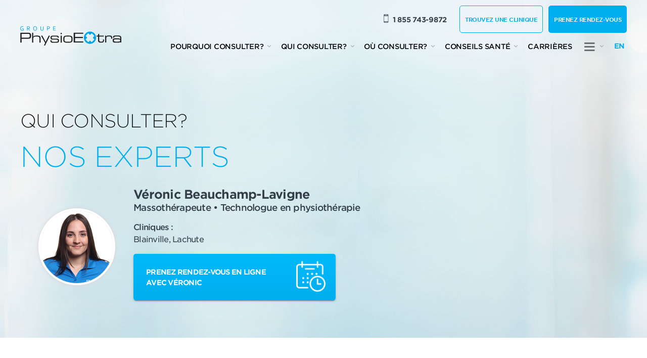

--- FILE ---
content_type: text/html; charset=UTF-8
request_url: https://physioextra.ca/professionnel/veronic-beauchamp-lavigne/
body_size: 20155
content:
<!doctype html>
<html lang="fr-CA">
<head>
<meta charset="UTF-8">
<meta name="viewport" content="width=device-width, initial-scale=1">
<link rel="profile" href="https://gmpg.org/xfn/11">
<meta name='robots' content='index, follow, max-image-preview:large, max-snippet:-1, max-video-preview:-1' />
	<style>img:is([sizes="auto" i], [sizes^="auto," i]) { contain-intrinsic-size: 3000px 1500px }</style>
	<script id="cookieyes" type="text/javascript" src="https://cdn-cookieyes.com/client_data/e55e1f48f925f6260f1b85c7/script.js"></script><link rel="alternate" hreflang="fr-ca" href="https://physioextra.ca/professionnel/veronic-beauchamp-lavigne/" />
<link rel="alternate" hreflang="en-ca" href="https://physioextra.ca/en/professional/veronic-beauchamp-lavigne/" />
<link rel="alternate" hreflang="x-default" href="https://physioextra.ca/professionnel/veronic-beauchamp-lavigne/" />

<!-- Google Tag Manager for WordPress by gtm4wp.com -->
<script data-cfasync="false" data-pagespeed-no-defer>
	var gtm4wp_datalayer_name = "dataLayer";
	var dataLayer = dataLayer || [];
</script>
<!-- End Google Tag Manager for WordPress by gtm4wp.com -->
	<!-- This site is optimized with the Yoast SEO plugin v26.7 - https://yoast.com/wordpress/plugins/seo/ -->
	<title>Véronic Beauchamp-Lavigne - PhysioExtra</title>
	<meta name="description" content="Véronic est technologue en physiothérapie diplômée du Cégep Montmorency à Laval, membre de l&#039;Ordre professionnel de la physiothérapie du Québec. CHAMPS DE" />
	<link rel="canonical" href="https://physioextra.ca/professionnel/veronic-beauchamp-lavigne/" />
	<meta property="og:locale" content="fr_CA" />
	<meta property="og:type" content="article" />
	<meta property="og:title" content="Véronic Beauchamp-Lavigne - PhysioExtra" />
	<meta property="og:description" content="Véronic est technologue en physiothérapie diplômée du Cégep Montmorency à Laval, membre de l&#039;Ordre professionnel de la physiothérapie du Québec. CHAMPS DE" />
	<meta property="og:url" content="https://physioextra.ca/professionnel/veronic-beauchamp-lavigne/" />
	<meta property="og:site_name" content="PhysioExtra" />
	<meta property="article:publisher" content="https://www.facebook.com/PhysioExtra" />
	<meta property="article:modified_time" content="2023-06-15T19:29:09+00:00" />
	<meta property="og:image" content="https://physioextra.ca/wp-content/uploads/veronic-beauchamp-lavigne-1-1.jpg" />
	<meta property="og:image:width" content="170" />
	<meta property="og:image:height" content="206" />
	<meta property="og:image:type" content="image/jpeg" />
	<meta name="twitter:card" content="summary_large_image" />
	<script type="application/ld+json" class="yoast-schema-graph">{"@context":"https://schema.org","@graph":[{"@type":"WebPage","@id":"https://physioextra.ca/professionnel/veronic-beauchamp-lavigne/","url":"https://physioextra.ca/professionnel/veronic-beauchamp-lavigne/","name":"Véronic Beauchamp-Lavigne - PhysioExtra","isPartOf":{"@id":"https://physioextra.ca/#website"},"primaryImageOfPage":{"@id":"https://physioextra.ca/professionnel/veronic-beauchamp-lavigne/#primaryimage"},"image":{"@id":"https://physioextra.ca/professionnel/veronic-beauchamp-lavigne/#primaryimage"},"thumbnailUrl":"https://physioextra.ca/wp-content/uploads/veronic-beauchamp-lavigne-1-1.jpg","datePublished":"2023-06-15T01:36:53+00:00","dateModified":"2023-06-15T19:29:09+00:00","description":"Véronic est technologue en physiothérapie diplômée du Cégep Montmorency à Laval, membre de l'Ordre professionnel de la physiothérapie du Québec. CHAMPS DE","breadcrumb":{"@id":"https://physioextra.ca/professionnel/veronic-beauchamp-lavigne/#breadcrumb"},"inLanguage":"fr-CA","potentialAction":[{"@type":"ReadAction","target":["https://physioextra.ca/professionnel/veronic-beauchamp-lavigne/"]}]},{"@type":"ImageObject","inLanguage":"fr-CA","@id":"https://physioextra.ca/professionnel/veronic-beauchamp-lavigne/#primaryimage","url":"https://physioextra.ca/wp-content/uploads/veronic-beauchamp-lavigne-1-1.jpg","contentUrl":"https://physioextra.ca/wp-content/uploads/veronic-beauchamp-lavigne-1-1.jpg","width":170,"height":206},{"@type":"BreadcrumbList","@id":"https://physioextra.ca/professionnel/veronic-beauchamp-lavigne/#breadcrumb","itemListElement":[{"@type":"ListItem","position":1,"name":"Home","item":"https://physioextra.ca/"},{"@type":"ListItem","position":2,"name":"Véronic Beauchamp-Lavigne"}]},{"@type":"WebSite","@id":"https://physioextra.ca/#website","url":"https://physioextra.ca/","name":"PhysioExtra","description":"Cliniques de physiothérapie avec équipe multidisciplinaire","publisher":{"@id":"https://physioextra.ca/#organization"},"potentialAction":[{"@type":"SearchAction","target":{"@type":"EntryPoint","urlTemplate":"https://physioextra.ca/?s={search_term_string}"},"query-input":{"@type":"PropertyValueSpecification","valueRequired":true,"valueName":"search_term_string"}}],"inLanguage":"fr-CA"},{"@type":"Organization","@id":"https://physioextra.ca/#organization","name":"PhysioExtra","alternateName":"PE","url":"https://physioextra.ca/","logo":{"@type":"ImageObject","inLanguage":"fr-CA","@id":"https://physioextra.ca/#/schema/logo/image/","url":"https://physioextra.ca/wp-content/uploads/mobile-menu-logo.png","contentUrl":"https://physioextra.ca/wp-content/uploads/mobile-menu-logo.png","width":200,"height":43,"caption":"PhysioExtra"},"image":{"@id":"https://physioextra.ca/#/schema/logo/image/"},"sameAs":["https://www.facebook.com/PhysioExtra"]}]}</script>
	<!-- / Yoast SEO plugin. -->



<link rel="alternate" type="application/rss+xml" title="PhysioExtra &raquo; Flux" href="https://physioextra.ca/feed/" />
<link rel="alternate" type="application/rss+xml" title="PhysioExtra &raquo; Flux des commentaires" href="https://physioextra.ca/comments/feed/" />
<style id='wp-emoji-styles-inline-css'>

	img.wp-smiley, img.emoji {
		display: inline !important;
		border: none !important;
		box-shadow: none !important;
		height: 1em !important;
		width: 1em !important;
		margin: 0 0.07em !important;
		vertical-align: -0.1em !important;
		background: none !important;
		padding: 0 !important;
	}
</style>
<link rel='stylesheet' id='wp-block-library-css' href='https://physioextra.ca/wp-includes/css/dist/block-library/style.min.css?ver=6.8.2' media='all' />
<style id='classic-theme-styles-inline-css'>
/*! This file is auto-generated */
.wp-block-button__link{color:#fff;background-color:#32373c;border-radius:9999px;box-shadow:none;text-decoration:none;padding:calc(.667em + 2px) calc(1.333em + 2px);font-size:1.125em}.wp-block-file__button{background:#32373c;color:#fff;text-decoration:none}
</style>
<link rel='stylesheet' id='wp-components-css' href='https://physioextra.ca/wp-includes/css/dist/components/style.min.css?ver=6.8.2' media='all' />
<link rel='stylesheet' id='wp-preferences-css' href='https://physioextra.ca/wp-includes/css/dist/preferences/style.min.css?ver=6.8.2' media='all' />
<link rel='stylesheet' id='wp-block-editor-css' href='https://physioextra.ca/wp-includes/css/dist/block-editor/style.min.css?ver=6.8.2' media='all' />
<link rel='stylesheet' id='popup-maker-block-library-style-css' href='https://physioextra.ca/wp-content/plugins/popup-maker/dist/packages/block-library-style.css?ver=dbea705cfafe089d65f1' media='all' />
<style id='global-styles-inline-css'>
:root{--wp--preset--aspect-ratio--square: 1;--wp--preset--aspect-ratio--4-3: 4/3;--wp--preset--aspect-ratio--3-4: 3/4;--wp--preset--aspect-ratio--3-2: 3/2;--wp--preset--aspect-ratio--2-3: 2/3;--wp--preset--aspect-ratio--16-9: 16/9;--wp--preset--aspect-ratio--9-16: 9/16;--wp--preset--color--black: #000000;--wp--preset--color--cyan-bluish-gray: #abb8c3;--wp--preset--color--white: #ffffff;--wp--preset--color--pale-pink: #f78da7;--wp--preset--color--vivid-red: #cf2e2e;--wp--preset--color--luminous-vivid-orange: #ff6900;--wp--preset--color--luminous-vivid-amber: #fcb900;--wp--preset--color--light-green-cyan: #7bdcb5;--wp--preset--color--vivid-green-cyan: #00d084;--wp--preset--color--pale-cyan-blue: #8ed1fc;--wp--preset--color--vivid-cyan-blue: #0693e3;--wp--preset--color--vivid-purple: #9b51e0;--wp--preset--gradient--vivid-cyan-blue-to-vivid-purple: linear-gradient(135deg,rgba(6,147,227,1) 0%,rgb(155,81,224) 100%);--wp--preset--gradient--light-green-cyan-to-vivid-green-cyan: linear-gradient(135deg,rgb(122,220,180) 0%,rgb(0,208,130) 100%);--wp--preset--gradient--luminous-vivid-amber-to-luminous-vivid-orange: linear-gradient(135deg,rgba(252,185,0,1) 0%,rgba(255,105,0,1) 100%);--wp--preset--gradient--luminous-vivid-orange-to-vivid-red: linear-gradient(135deg,rgba(255,105,0,1) 0%,rgb(207,46,46) 100%);--wp--preset--gradient--very-light-gray-to-cyan-bluish-gray: linear-gradient(135deg,rgb(238,238,238) 0%,rgb(169,184,195) 100%);--wp--preset--gradient--cool-to-warm-spectrum: linear-gradient(135deg,rgb(74,234,220) 0%,rgb(151,120,209) 20%,rgb(207,42,186) 40%,rgb(238,44,130) 60%,rgb(251,105,98) 80%,rgb(254,248,76) 100%);--wp--preset--gradient--blush-light-purple: linear-gradient(135deg,rgb(255,206,236) 0%,rgb(152,150,240) 100%);--wp--preset--gradient--blush-bordeaux: linear-gradient(135deg,rgb(254,205,165) 0%,rgb(254,45,45) 50%,rgb(107,0,62) 100%);--wp--preset--gradient--luminous-dusk: linear-gradient(135deg,rgb(255,203,112) 0%,rgb(199,81,192) 50%,rgb(65,88,208) 100%);--wp--preset--gradient--pale-ocean: linear-gradient(135deg,rgb(255,245,203) 0%,rgb(182,227,212) 50%,rgb(51,167,181) 100%);--wp--preset--gradient--electric-grass: linear-gradient(135deg,rgb(202,248,128) 0%,rgb(113,206,126) 100%);--wp--preset--gradient--midnight: linear-gradient(135deg,rgb(2,3,129) 0%,rgb(40,116,252) 100%);--wp--preset--font-size--small: 13px;--wp--preset--font-size--medium: 20px;--wp--preset--font-size--large: 36px;--wp--preset--font-size--x-large: 42px;--wp--preset--spacing--20: 0.44rem;--wp--preset--spacing--30: 0.67rem;--wp--preset--spacing--40: 1rem;--wp--preset--spacing--50: 1.5rem;--wp--preset--spacing--60: 2.25rem;--wp--preset--spacing--70: 3.38rem;--wp--preset--spacing--80: 5.06rem;--wp--preset--shadow--natural: 6px 6px 9px rgba(0, 0, 0, 0.2);--wp--preset--shadow--deep: 12px 12px 50px rgba(0, 0, 0, 0.4);--wp--preset--shadow--sharp: 6px 6px 0px rgba(0, 0, 0, 0.2);--wp--preset--shadow--outlined: 6px 6px 0px -3px rgba(255, 255, 255, 1), 6px 6px rgba(0, 0, 0, 1);--wp--preset--shadow--crisp: 6px 6px 0px rgba(0, 0, 0, 1);}:where(.is-layout-flex){gap: 0.5em;}:where(.is-layout-grid){gap: 0.5em;}body .is-layout-flex{display: flex;}.is-layout-flex{flex-wrap: wrap;align-items: center;}.is-layout-flex > :is(*, div){margin: 0;}body .is-layout-grid{display: grid;}.is-layout-grid > :is(*, div){margin: 0;}:where(.wp-block-columns.is-layout-flex){gap: 2em;}:where(.wp-block-columns.is-layout-grid){gap: 2em;}:where(.wp-block-post-template.is-layout-flex){gap: 1.25em;}:where(.wp-block-post-template.is-layout-grid){gap: 1.25em;}.has-black-color{color: var(--wp--preset--color--black) !important;}.has-cyan-bluish-gray-color{color: var(--wp--preset--color--cyan-bluish-gray) !important;}.has-white-color{color: var(--wp--preset--color--white) !important;}.has-pale-pink-color{color: var(--wp--preset--color--pale-pink) !important;}.has-vivid-red-color{color: var(--wp--preset--color--vivid-red) !important;}.has-luminous-vivid-orange-color{color: var(--wp--preset--color--luminous-vivid-orange) !important;}.has-luminous-vivid-amber-color{color: var(--wp--preset--color--luminous-vivid-amber) !important;}.has-light-green-cyan-color{color: var(--wp--preset--color--light-green-cyan) !important;}.has-vivid-green-cyan-color{color: var(--wp--preset--color--vivid-green-cyan) !important;}.has-pale-cyan-blue-color{color: var(--wp--preset--color--pale-cyan-blue) !important;}.has-vivid-cyan-blue-color{color: var(--wp--preset--color--vivid-cyan-blue) !important;}.has-vivid-purple-color{color: var(--wp--preset--color--vivid-purple) !important;}.has-black-background-color{background-color: var(--wp--preset--color--black) !important;}.has-cyan-bluish-gray-background-color{background-color: var(--wp--preset--color--cyan-bluish-gray) !important;}.has-white-background-color{background-color: var(--wp--preset--color--white) !important;}.has-pale-pink-background-color{background-color: var(--wp--preset--color--pale-pink) !important;}.has-vivid-red-background-color{background-color: var(--wp--preset--color--vivid-red) !important;}.has-luminous-vivid-orange-background-color{background-color: var(--wp--preset--color--luminous-vivid-orange) !important;}.has-luminous-vivid-amber-background-color{background-color: var(--wp--preset--color--luminous-vivid-amber) !important;}.has-light-green-cyan-background-color{background-color: var(--wp--preset--color--light-green-cyan) !important;}.has-vivid-green-cyan-background-color{background-color: var(--wp--preset--color--vivid-green-cyan) !important;}.has-pale-cyan-blue-background-color{background-color: var(--wp--preset--color--pale-cyan-blue) !important;}.has-vivid-cyan-blue-background-color{background-color: var(--wp--preset--color--vivid-cyan-blue) !important;}.has-vivid-purple-background-color{background-color: var(--wp--preset--color--vivid-purple) !important;}.has-black-border-color{border-color: var(--wp--preset--color--black) !important;}.has-cyan-bluish-gray-border-color{border-color: var(--wp--preset--color--cyan-bluish-gray) !important;}.has-white-border-color{border-color: var(--wp--preset--color--white) !important;}.has-pale-pink-border-color{border-color: var(--wp--preset--color--pale-pink) !important;}.has-vivid-red-border-color{border-color: var(--wp--preset--color--vivid-red) !important;}.has-luminous-vivid-orange-border-color{border-color: var(--wp--preset--color--luminous-vivid-orange) !important;}.has-luminous-vivid-amber-border-color{border-color: var(--wp--preset--color--luminous-vivid-amber) !important;}.has-light-green-cyan-border-color{border-color: var(--wp--preset--color--light-green-cyan) !important;}.has-vivid-green-cyan-border-color{border-color: var(--wp--preset--color--vivid-green-cyan) !important;}.has-pale-cyan-blue-border-color{border-color: var(--wp--preset--color--pale-cyan-blue) !important;}.has-vivid-cyan-blue-border-color{border-color: var(--wp--preset--color--vivid-cyan-blue) !important;}.has-vivid-purple-border-color{border-color: var(--wp--preset--color--vivid-purple) !important;}.has-vivid-cyan-blue-to-vivid-purple-gradient-background{background: var(--wp--preset--gradient--vivid-cyan-blue-to-vivid-purple) !important;}.has-light-green-cyan-to-vivid-green-cyan-gradient-background{background: var(--wp--preset--gradient--light-green-cyan-to-vivid-green-cyan) !important;}.has-luminous-vivid-amber-to-luminous-vivid-orange-gradient-background{background: var(--wp--preset--gradient--luminous-vivid-amber-to-luminous-vivid-orange) !important;}.has-luminous-vivid-orange-to-vivid-red-gradient-background{background: var(--wp--preset--gradient--luminous-vivid-orange-to-vivid-red) !important;}.has-very-light-gray-to-cyan-bluish-gray-gradient-background{background: var(--wp--preset--gradient--very-light-gray-to-cyan-bluish-gray) !important;}.has-cool-to-warm-spectrum-gradient-background{background: var(--wp--preset--gradient--cool-to-warm-spectrum) !important;}.has-blush-light-purple-gradient-background{background: var(--wp--preset--gradient--blush-light-purple) !important;}.has-blush-bordeaux-gradient-background{background: var(--wp--preset--gradient--blush-bordeaux) !important;}.has-luminous-dusk-gradient-background{background: var(--wp--preset--gradient--luminous-dusk) !important;}.has-pale-ocean-gradient-background{background: var(--wp--preset--gradient--pale-ocean) !important;}.has-electric-grass-gradient-background{background: var(--wp--preset--gradient--electric-grass) !important;}.has-midnight-gradient-background{background: var(--wp--preset--gradient--midnight) !important;}.has-small-font-size{font-size: var(--wp--preset--font-size--small) !important;}.has-medium-font-size{font-size: var(--wp--preset--font-size--medium) !important;}.has-large-font-size{font-size: var(--wp--preset--font-size--large) !important;}.has-x-large-font-size{font-size: var(--wp--preset--font-size--x-large) !important;}
:where(.wp-block-post-template.is-layout-flex){gap: 1.25em;}:where(.wp-block-post-template.is-layout-grid){gap: 1.25em;}
:where(.wp-block-columns.is-layout-flex){gap: 2em;}:where(.wp-block-columns.is-layout-grid){gap: 2em;}
:root :where(.wp-block-pullquote){font-size: 1.5em;line-height: 1.6;}
</style>
<link rel='stylesheet' id='wpsl-styles-css' href='https://physioextra.ca/wp-content/plugins/wp-store-locator/css/styles.min.css?ver=2.2.261' media='all' />
<link rel='stylesheet' id='megamenu-css' href='https://physioextra.ca/wp-content/uploads/maxmegamenu/style_fr.css?ver=cc5f00' media='all' />
<link rel='stylesheet' id='dashicons-css' href='https://physioextra.ca/wp-includes/css/dashicons.min.css?ver=6.8.2' media='all' />
<link rel='stylesheet' id='megamenu-fontawesome6-css' href='https://physioextra.ca/wp-content/plugins/megamenu-pro/icons/fontawesome6/css/all.min.css?ver=2.4.4' media='all' />
<link rel='stylesheet' id='wpsl-widget-css' href='https://physioextra.ca/wp-content/plugins/wp-store-locator-widget/css/styles.min.css?ver=1.2.22' media='all' />
<link rel='stylesheet' id='physioex-job-filters-css' href='https://physioextra.ca/wp-content/themes/physioex/css/job-filters.css?ver=1760643811' media='all' />
<link rel='stylesheet' id='physioex-style-css' href='https://physioextra.ca/wp-content/themes/physioex/style.css?ver=2025-10-21-01' media='all' />
<link rel='stylesheet' id='slider-css' href='https://physioextra.ca/wp-content/themes/physioex/stylesheets/fontello.css?ver=1.1' media='all' />
<link rel='stylesheet' id='responsive-menu-pro-css' href='https://physioextra.ca/wp-content/uploads/responsive-menu-pro/css/responsive-menu-pro-1.css?ver=526' media='all' />
<style id='block-visibility-screen-size-styles-inline-css'>
/* Large screens (desktops, 992px and up) */
@media ( min-width: 992px ) {
	.block-visibility-hide-large-screen {
		display: none !important;
	}
}

/* Medium screens (tablets, between 768px and 992px) */
@media ( min-width: 768px ) and ( max-width: 991.98px ) {
	.block-visibility-hide-medium-screen {
		display: none !important;
	}
}

/* Small screens (mobile devices, less than 768px) */
@media ( max-width: 767.98px ) {
	.block-visibility-hide-small-screen {
		display: none !important;
	}
}
</style>
<!--n2css--><!--n2js--><script id="wpml-cookie-js-extra">
var wpml_cookies = {"wp-wpml_current_language":{"value":"fr","expires":1,"path":"\/"}};
var wpml_cookies = {"wp-wpml_current_language":{"value":"fr","expires":1,"path":"\/"}};
</script>
<script src="https://physioextra.ca/wp-content/plugins/sitepress-multilingual-cms/res/js/cookies/language-cookie.js?ver=486900" id="wpml-cookie-js" defer data-wp-strategy="defer"></script>
<script src="https://physioextra.ca/wp-includes/js/jquery/jquery.min.js?ver=3.7.1" id="jquery-core-js"></script>
<script src="https://physioextra.ca/wp-includes/js/jquery/jquery-migrate.min.js?ver=3.4.1" id="jquery-migrate-js"></script>
<script src="https://physioextra.ca/wp-content/plugins/responsive-menu-pro/public/js/noscroll.js" id="responsive-menu-pro-noscroll-js"></script>
<link rel="https://api.w.org/" href="https://physioextra.ca/wp-json/" /><link rel="alternate" title="JSON" type="application/json" href="https://physioextra.ca/wp-json/wp/v2/professionnel/7420" /><link rel="EditURI" type="application/rsd+xml" title="RSD" href="https://physioextra.ca/xmlrpc.php?rsd" />
<meta name="generator" content="WordPress 6.8.2" />
<link rel='shortlink' href='https://physioextra.ca/?p=7420' />
<link rel="alternate" title="oEmbed (JSON)" type="application/json+oembed" href="https://physioextra.ca/wp-json/oembed/1.0/embed?url=https%3A%2F%2Fphysioextra.ca%2Fprofessionnel%2Fveronic-beauchamp-lavigne%2F" />
<link rel="alternate" title="oEmbed (XML)" type="text/xml+oembed" href="https://physioextra.ca/wp-json/oembed/1.0/embed?url=https%3A%2F%2Fphysioextra.ca%2Fprofessionnel%2Fveronic-beauchamp-lavigne%2F&#038;format=xml" />
<meta name="generator" content="WPML ver:4.8.6 stt:1,4;" />
<meta name="ti-site-data" content="[base64]" />
<!-- Google Tag Manager for WordPress by gtm4wp.com -->
<!-- GTM Container placement set to automatic -->
<script data-cfasync="false" data-pagespeed-no-defer>
	var dataLayer_content = {"pagePostType":"professionnel","pagePostType2":"single-professionnel","pagePostAuthor":"superadmin"};
	dataLayer.push( dataLayer_content );
</script>
<script data-cfasync="false" data-pagespeed-no-defer>
(function(w,d,s,l,i){w[l]=w[l]||[];w[l].push({'gtm.start':
new Date().getTime(),event:'gtm.js'});var f=d.getElementsByTagName(s)[0],
j=d.createElement(s),dl=l!='dataLayer'?'&l='+l:'';j.async=true;j.src=
'//www.googletagmanager.com/gtm.js?id='+i+dl;f.parentNode.insertBefore(j,f);
})(window,document,'script','dataLayer','GTM-K97DDJJ');
</script>
<!-- End Google Tag Manager for WordPress by gtm4wp.com --><link rel="icon" href="https://physioextra.ca/wp-content/uploads/cropped-favicon-32x32.png" sizes="32x32" />
<link rel="icon" href="https://physioextra.ca/wp-content/uploads/cropped-favicon-192x192.png" sizes="192x192" />
<link rel="apple-touch-icon" href="https://physioextra.ca/wp-content/uploads/cropped-favicon-180x180.png" />
<meta name="msapplication-TileImage" content="https://physioextra.ca/wp-content/uploads/cropped-favicon-270x270.png" />
<style type="text/css">/** Mega Menu CSS: fs **/</style>
<!-- Meta Pixel Code -->
<meta name="facebook-domain-verification" content="4cyyu0s44n3mulewgj6twv3twxtagk" />
<script>
!function(f,b,e,v,n,t,s)
{if(f.fbq)return;n=f.fbq=function(){n.callMethod?
n.callMethod.apply(n,arguments):n.queue.push(arguments)};
if(!f._fbq)f._fbq=n;n.push=n;n.loaded=!0;n.version='2.0';
n.queue=[];t=b.createElement(e);t.async=!0;
t.src=v;s=b.getElementsByTagName(e)[0];
s.parentNode.insertBefore(t,s)}(window, document,'script',
'https://connect.facebook.net/en_US/fbevents.js');
fbq('init', '1146925842106799');
fbq('track', 'PageView');
</script>
<noscript><img height="1" width="1" style="display:none"
src="https://www.facebook.com/tr?id=1146925842106799&ev=PageView&noscript=1"
/></noscript>
<!-- End Meta Pixel Code -->
    
<meta name="generator" content="WP Rocket 3.20.3" data-wpr-features="wpr_preload_links wpr_desktop" /></head>
<body class="wp-singular professionnel-template-default single single-professionnel postid-7420 wp-theme-physioex mega-menu-main-menu no-sidebar lang-fr responsive-menu-pro-slide-left">

<!-- GTM Container placement set to automatic -->
<!-- Google Tag Manager (noscript) -->
				<noscript><iframe src="https://www.googletagmanager.com/ns.html?id=GTM-K97DDJJ" height="0" width="0" style="display:none;visibility:hidden" aria-hidden="true"></iframe></noscript>
<!-- End Google Tag Manager (noscript) -->   
<div data-rocket-location-hash="cc79ac7c2fffd5d6b4355b54a08d8ad0" id="page" class="hfeed">
            <header data-rocket-location-hash="c68188da780f11c554c4d18cceaef351" id="header">
                <div data-rocket-location-hash="d53b06ca13945ed03e70ba4a94347bcf" class="header-wrapper">
                                        <div id="site-logo">
                        <a href="https://physioextra.ca/"><img src="https://physioextra.ca/wp-content/themes/physioex/img/Groupe-PhysioExtra.svg" alt="PhysioExtra" class="logo" /></a>
                    </div>
                    <div class="top-right-container">
                        <div class="top-right-utility">
                            
                            <div class="top-right-utility-container-one">
                                <div class="messages">
                                                                            <div class="widget-content">
<div class="wp-block-group"><div class="wp-block-group__inner-container is-layout-flow wp-block-group-is-layout-flow">
<div class="phone">
<i class="demo-icon icon-mobile"></i> <a href="tel:18557439872">1 855 743-9872</a>
</div>
</div></div>
</div>                                                                                                            <div class="widget-content bouton-menu"></div><div class="widget-content bouton-menu">
<div class="wp-block-group"><div class="wp-block-group__inner-container is-layout-flow wp-block-group-is-layout-flow">
<p><a href="/trouvez-une-clinique/" class="menu-btn outline">Trouvez une clinique</a><a href="https://reservation.physioextra.ca/fr/" class="menu-btn" target="_blank">Prenez rendez-vous</a></p>
</div></div>
</div>                                                                    </div>
                               
                            </div>
                            <div class="top-right-utility-container-two">
                                <nav id="menu" class="main-menu">
                                    <div id="mega-menu-wrap-main-menu" class="mega-menu-wrap"><div class="mega-menu-toggle"><div class="mega-toggle-blocks-left"></div><div class="mega-toggle-blocks-center"></div><div class="mega-toggle-blocks-right"><div class='mega-toggle-block mega-menu-toggle-animated-block mega-toggle-block-0' id='mega-toggle-block-0'><button aria-label="Toggle Menu" class="mega-toggle-animated mega-toggle-animated-slider" type="button" aria-expanded="false">
                  <span class="mega-toggle-animated-box">
                    <span class="mega-toggle-animated-inner"></span>
                  </span>
                </button></div></div></div><ul id="mega-menu-main-menu" class="mega-menu max-mega-menu mega-menu-horizontal mega-no-js" data-event="click" data-effect="slide" data-effect-speed="400" data-effect-mobile="disabled" data-effect-speed-mobile="0" data-panel-width="header" data-panel-inner-width=".top-right-container" data-mobile-force-width="false" data-second-click="close" data-document-click="collapse" data-vertical-behaviour="standard" data-breakpoint="1" data-unbind="false" data-mobile-state="collapse_all" data-mobile-direction="vertical" data-hover-intent-timeout="300" data-hover-intent-interval="100" data-overlay-desktop="false" data-overlay-mobile="false"><li class="mega-mega-menu-panneau mega-menu-item mega-menu-item-type-custom mega-menu-item-object-custom mega-menu-item-has-children mega-menu-megamenu mega-menu-grid mega-align-bottom-left mega-menu-grid mega-menu-item-42 mega-menu-panneau" id="mega-menu-item-42"><a class="mega-menu-link" href="#" aria-expanded="false" tabindex="0">Pourquoi consulter?<span class="mega-indicator" aria-hidden="true"></span></a>
<ul class="mega-sub-menu" role='presentation'>
<li class="mega-menu-row mega-menu-1-row-1 menu-1-row-1" id="mega-menu-42-0">
	<ul class="mega-sub-menu" style='--columns:12' role='presentation'>
<li class="mega-menu-column mega-menu-1-row-1-col-1 mega-menu-columns-3-of-12 menu-1-row-1-col-1" style="--columns:12; --span:3" id="mega-menu-42-0-0">
		<ul class="mega-sub-menu">
<li class="mega-menu-item mega-menu-item-type-widget widget_text mega-menu-item-text-2" id="mega-menu-item-text-2">			<div class="textwidget"><p>Pourquoi consulter?</p>
</div>
		</li>		</ul>
</li><li class="mega-menu-column mega-menu-1-row-1-col-2 mega-menu-columns-5-of-12 menu-1-row-1-col-2" style="--columns:12; --span:5" id="mega-menu-42-0-1">
		<ul class="mega-sub-menu">
<li class="mega-menu-item mega-menu-item-type-widget widget_text mega-menu-item-text-3" id="mega-menu-item-text-3">			<div class="textwidget"><p>Enjeux de santé</p>
</div>
		</li>		</ul>
</li><li class="mega-menu-column mega-menu-1-row-1-col-3 mega-menu-columns-4-of-12 menu-1-row-1-col-3" style="--columns:12; --span:4" id="mega-menu-42-0-2"></li>	</ul>
</li><li class="mega-menu-row mega-menu-1-row-2 menu-1-row-2" id="mega-menu-42-1">
	<ul class="mega-sub-menu" style='--columns:12' role='presentation'>
<li class="mega-menu-column mega-menu-1-row-2-col-1 mega-menu-columns-3-of-12 menu-1-row-2-col-1" style="--columns:12; --span:3" id="mega-menu-42-1-0">
		<ul class="mega-sub-menu">
<li class="mega-menu-item mega-menu-item-type-widget widget_custom_html mega-menu-item-custom_html-2" id="mega-menu-item-custom_html-2"><div class="textwidget custom-html-widget"><p>Trouvez ici une foule d'informations et conseils pour comprendre vos symptômes et savoir qui consulter pour vous aider à prévenir ou guérir.
</p>
<a class="link-in-menu" href="/tous-les-enjeux-de-sante/">Tous nos enjeux de santé</a>
<p>Communiquez avec <a href="/nous-joindre/"><u>nous</u></a> si vous ne trouvez pas ici la condition de santé qui vous préoccupe.
</p>
</div></li>		</ul>
</li><li class="mega-menu-column mega-menu-1-row-2-col-2 mega-menu-columns-2-of-12 menu-1-row-2-col-2" style="--columns:12; --span:2" id="mega-menu-42-1-1">
		<ul class="mega-sub-menu">
<li class="mega-menu-item mega-menu-item-type-post_type mega-menu-item-object-condition mega-menu-item-517" id="mega-menu-item-517"><a class="mega-menu-link" href="https://physioextra.ca/condition/accident-de-la-route-saaq/">Accident de la route (SAAQ)</a></li><li class="mega-menu-item mega-menu-item-type-post_type mega-menu-item-object-condition mega-menu-item-518" id="mega-menu-item-518"><a class="mega-menu-link" href="https://physioextra.ca/condition/accident-du-travail-cnesst/">Accident du travail (CNESST)</a></li><li class="mega-menu-item mega-menu-item-type-post_type mega-menu-item-object-condition mega-menu-item-519" id="mega-menu-item-519"><a class="mega-menu-link" href="https://physioextra.ca/condition/commotions-cerebrales/">Commotions cérébrales</a></li><li class="mega-menu-item mega-menu-item-type-post_type mega-menu-item-object-condition mega-menu-item-5254" id="mega-menu-item-5254"><a class="mega-menu-link" href="https://physioextra.ca/condition/covid-longue/">COVID longue</a></li><li class="mega-menu-item mega-menu-item-type-post_type mega-menu-item-object-condition mega-menu-item-520" id="mega-menu-item-520"><a class="mega-menu-link" href="https://physioextra.ca/condition/douleurs-a-lepaule/">Douleurs à l’épaule</a></li><li class="mega-menu-item mega-menu-item-type-post_type mega-menu-item-object-condition mega-menu-item-535" id="mega-menu-item-535"><a class="mega-menu-link" href="https://physioextra.ca/condition/douleurs-a-la-cheville/">Douleurs à la cheville</a></li><li class="mega-menu-item mega-menu-item-type-post_type mega-menu-item-object-condition mega-menu-item-523" id="mega-menu-item-523"><a class="mega-menu-link" href="https://physioextra.ca/condition/douleurs-a-la-hanche/">Douleurs à la hanche</a></li><li class="mega-menu-item mega-menu-item-type-post_type mega-menu-item-object-condition mega-menu-item-524" id="mega-menu-item-524"><a class="mega-menu-link" href="https://physioextra.ca/condition/douleurs-a-la-jambe/">Douleurs à la jambe</a></li><li class="mega-menu-item mega-menu-item-type-post_type mega-menu-item-object-condition mega-menu-item-526" id="mega-menu-item-526"><a class="mega-menu-link" href="https://physioextra.ca/condition/douleurs-au-dos/">Douleurs au dos</a></li>		</ul>
</li><li class="mega-menu-column mega-menu-1-row-2-col-3 mega-menu-columns-3-of-12 menu-1-row-2-col-3" style="--columns:12; --span:3" id="mega-menu-42-1-2">
		<ul class="mega-sub-menu">
<li class="mega-menu-item mega-menu-item-type-post_type mega-menu-item-object-condition mega-menu-item-525" id="mega-menu-item-525"><a class="mega-menu-link" href="https://physioextra.ca/condition/douleurs-au-cou/">Douleurs au cou</a></li><li class="mega-menu-item mega-menu-item-type-post_type mega-menu-item-object-condition mega-menu-item-527" id="mega-menu-item-527"><a class="mega-menu-link" href="https://physioextra.ca/condition/douleurs-au-genou/">Douleurs au genou</a></li><li class="mega-menu-item mega-menu-item-type-post_type mega-menu-item-object-condition mega-menu-item-528" id="mega-menu-item-528"><a class="mega-menu-link" href="https://physioextra.ca/condition/douleurs-musculaires/">Douleurs musculaires</a></li><li class="mega-menu-item mega-menu-item-type-post_type mega-menu-item-object-condition mega-menu-item-215" id="mega-menu-item-215"><a class="mega-menu-link" href="https://physioextra.ca/condition/incontinence-urinaire/">Incontinence urinaire</a></li><li class="mega-menu-item mega-menu-item-type-post_type mega-menu-item-object-condition mega-menu-item-530" id="mega-menu-item-530"><a class="mega-menu-link" href="https://physioextra.ca/condition/insuffisance-veineuse-et-lymphoedeme/">Insuffisance veineuse et lymphœdème</a></li><li class="mega-menu-item mega-menu-item-type-post_type mega-menu-item-object-condition mega-menu-item-531" id="mega-menu-item-531"><a class="mega-menu-link" href="https://physioextra.ca/condition/labyrinthite-vertiges-et-etourdissements/">Étourdissements, labyrinthites et vertiges</a></li><li class="mega-menu-item mega-menu-item-type-post_type mega-menu-item-object-condition mega-menu-item-532" id="mega-menu-item-532"><a class="mega-menu-link" href="https://physioextra.ca/condition/mal-a-la-machoire/">Mal à la mâchoire</a></li><li class="mega-menu-item mega-menu-item-type-post_type mega-menu-item-object-condition mega-menu-item-533" id="mega-menu-item-533"><a class="mega-menu-link" href="https://physioextra.ca/condition/maux-de-tete/">Maux de tête (céphalées)</a></li><li class="mega-menu-item mega-menu-item-type-post_type mega-menu-item-object-condition mega-menu-item-534" id="mega-menu-item-534"><a class="mega-menu-link" href="https://physioextra.ca/condition/problemes-pelviens/">Problèmes pelviens</a></li>		</ul>
</li><li class="mega-menu-column mega-menu-1-row-2-col-4 mega-menu-columns-4-of-12 menu-1-row-2-col-4" style="--columns:12; --span:4" id="mega-menu-42-1-3">
		<ul class="mega-sub-menu">
<li class="mega-menu-item mega-menu-item-type-widget widget_custom_html mega-menu-item-custom_html-5" id="mega-menu-item-custom_html-5"><div class="textwidget custom-html-widget"><p><span class="c-blue slogan">Bougez</span> <span class="slogan">Mieux.</span> <span class="c-blue slogan">Vivez</span> <span class="slogan">Mieux.</span></p></div></li>		</ul>
</li>	</ul>
</li><li class="mega-menu-row" id="mega-menu-42-2">
	<ul class="mega-sub-menu" style='--columns:12' role='presentation'>
<li class="mega-menu-column mega-menu-columns-3-of-12" style="--columns:12; --span:3" id="mega-menu-42-2-0"></li>	</ul>
</li></ul>
</li><li class="mega-mega-menu-panneau mega-menu-item mega-menu-item-type-custom mega-menu-item-object-custom mega-menu-item-has-children mega-menu-megamenu mega-menu-grid mega-align-bottom-left mega-menu-grid mega-menu-item-45 mega-menu-panneau" id="mega-menu-item-45"><a class="mega-menu-link" href="#" aria-expanded="false" tabindex="0">Qui consulter?<span class="mega-indicator" aria-hidden="true"></span></a>
<ul class="mega-sub-menu" role='presentation'>
<li class="mega-menu-row mega-menu-2-row-1 menu-2-row-1" id="mega-menu-45-0">
	<ul class="mega-sub-menu" style='--columns:12' role='presentation'>
<li class="mega-menu-column mega-menu-2-row-1-col-1 mega-menu-columns-3-of-12 menu-2-row-1-col-1" style="--columns:12; --span:3" id="mega-menu-45-0-0">
		<ul class="mega-sub-menu">
<li class="mega-menu-item mega-menu-item-type-widget widget_text mega-menu-item-text-4" id="mega-menu-item-text-4">			<div class="textwidget"><p>Qui consulter?</p>
</div>
		</li>		</ul>
</li><li class="mega-menu-column mega-menu-2-row-1-col-2 mega-menu-columns-5-of-12 menu-2-row-1-col-2" style="--columns:12; --span:5" id="mega-menu-45-0-1">
		<ul class="mega-sub-menu">
<li class="mega-menu-item mega-menu-item-type-widget widget_text mega-menu-item-text-5" id="mega-menu-item-text-5">			<div class="textwidget"><p>Disciplines</p>
</div>
		</li>		</ul>
</li><li class="mega-menu-column mega-menu-2-row-1-col-3 mega-menu-columns-4-of-12 menu-2-row-1-col-3" style="--columns:12; --span:4" id="mega-menu-45-0-2"></li>	</ul>
</li><li class="mega-menu-row" id="mega-menu-45-1">
	<ul class="mega-sub-menu" style='--columns:12' role='presentation'>
<li class="mega-menu-column mega-menu-2-row-2-col-1 mega-menu-columns-3-of-12 menu-2-row-2-col-1" style="--columns:12; --span:3" id="mega-menu-45-1-0">
		<ul class="mega-sub-menu">
<li class="mega-menu-item mega-menu-item-type-widget widget_custom_html mega-menu-item-custom_html-3" id="mega-menu-item-custom_html-3"><div class="textwidget custom-html-widget"><p>
Explorez ici le rôle de chaque professionnel de la santé, les traitements liés à chaque discipline, le déroulement d'une séance en clinique et plus encore.
</p>
<a href="/decouvrez-tous-nos-experts/">Découvrez tous nos experts</a>
<p>
Consultez le profil de tous les professionnels de la santé PhysioExtra à votre service.
</p>
</div></li>		</ul>
</li><li class="mega-menu-column mega-menu-2-row-2-col-2 mega-menu-columns-2-of-12 menu-2-row-2-col-2" style="--columns:12; --span:2" id="mega-menu-45-1-1">
		<ul class="mega-sub-menu">
<li class="mega-menu-item mega-menu-item-type-post_type mega-menu-item-object-service mega-menu-item-214" id="mega-menu-item-214"><a class="mega-menu-link" href="https://physioextra.ca/service/physiotherapie/">La physiothérapie</a></li><li class="mega-menu-item mega-menu-item-type-post_type mega-menu-item-object-service mega-menu-item-213" id="mega-menu-item-213"><a class="mega-menu-link" href="https://physioextra.ca/service/ergotherapie/">L’ergothérapie</a></li><li class="mega-menu-item mega-menu-item-type-post_type mega-menu-item-object-service mega-menu-item-456" id="mega-menu-item-456"><a class="mega-menu-link" href="https://physioextra.ca/service/osteopathie/">L’ostéopathie</a></li><li class="mega-menu-item mega-menu-item-type-post_type mega-menu-item-object-service mega-menu-item-458" id="mega-menu-item-458"><a class="mega-menu-link" href="https://physioextra.ca/service/massotherapie/">La massothérapie</a></li><li class="mega-menu-item mega-menu-item-type-post_type mega-menu-item-object-service mega-menu-item-455" id="mega-menu-item-455"><a class="mega-menu-link" href="https://physioextra.ca/service/acupuncture/">L’acupuncture</a></li><li class="mega-menu-item mega-menu-item-type-post_type mega-menu-item-object-service mega-menu-item-457" id="mega-menu-item-457"><a class="mega-menu-link" href="https://physioextra.ca/service/kinesiologie/">La kinésiologie</a></li>		</ul>
</li><li class="mega-menu-column mega-menu-2-row-2-col-3 mega-menu-columns-3-of-12 menu-2-row-2-col-3" style="--columns:12; --span:3" id="mega-menu-45-1-2">
		<ul class="mega-sub-menu">
<li class="mega-menu-item mega-menu-item-type-post_type mega-menu-item-object-service mega-menu-item-461" id="mega-menu-item-461"><a class="mega-menu-link" href="https://physioextra.ca/service/psychologie/">La psychologie</a></li><li class="mega-menu-item mega-menu-item-type-post_type mega-menu-item-object-service mega-menu-item-460" id="mega-menu-item-460"><a class="mega-menu-link" href="https://physioextra.ca/service/psychoeducation/">La psychoéducation</a></li><li class="mega-menu-item mega-menu-item-type-post_type mega-menu-item-object-service mega-menu-item-459" id="mega-menu-item-459"><a class="mega-menu-link" href="https://physioextra.ca/service/medecine-sportive/">La médecine sportive</a></li><li class="mega-menu-item mega-menu-item-type-post_type mega-menu-item-object-service mega-menu-item-10232" id="mega-menu-item-10232"><a class="mega-menu-link" href="https://physioextra.ca/service/ergonomie/">L’ergonomie</a></li><li class="mega-menu-item mega-menu-item-type-post_type mega-menu-item-object-service mega-menu-item-10231" id="mega-menu-item-10231"><a class="mega-menu-link" href="https://physioextra.ca/service/podiatrie/">La podiatrie</a></li><li class="mega-menu-item mega-menu-item-type-post_type mega-menu-item-object-service mega-menu-item-10718" id="mega-menu-item-10718"><a class="mega-menu-link" href="https://physioextra.ca/service/therapie-du-sport/">La thérapie du sport</a></li>		</ul>
</li><li class="mega-menu-column mega-menu-2-row-2-col-4 mega-menu-columns-4-of-12 menu-2-row-2-col-4" style="--columns:12; --span:4" id="mega-menu-45-1-3">
		<ul class="mega-sub-menu">
<li class="mega-menu-item mega-menu-item-type-widget widget_custom_html mega-menu-item-custom_html-4" id="mega-menu-item-custom_html-4"><div class="textwidget custom-html-widget"><p><span class="c-blue slogan">Bougez</span> <span class="slogan">Mieux.</span> <span class="c-blue slogan">Vivez</span> <span class="slogan">Mieux.</span></p></div></li>		</ul>
</li>	</ul>
</li></ul>
</li><li class="mega-mega-menu-panneau mega-menu-item mega-menu-item-type-custom mega-menu-item-object-custom mega-menu-item-has-children mega-menu-megamenu mega-menu-grid mega-align-bottom-left mega-menu-grid mega-menu-item-48 mega-menu-panneau" id="mega-menu-item-48"><a class="mega-menu-link" href="#" aria-expanded="false" tabindex="0">Où consulter?<span class="mega-indicator" aria-hidden="true"></span></a>
<ul class="mega-sub-menu" role='presentation'>
<li class="mega-menu-row mega-menu-3-row-1 menu-3-row-1" id="mega-menu-48-0">
	<ul class="mega-sub-menu" style='--columns:12' role='presentation'>
<li class="mega-menu-column mega-menu-3-row-1-col-1 mega-menu-columns-3-of-12 menu-3-row-1-col-1" style="--columns:12; --span:3" id="mega-menu-48-0-0">
		<ul class="mega-sub-menu">
<li class="mega-menu-item mega-menu-item-type-widget widget_text mega-menu-item-text-6" id="mega-menu-item-text-6">			<div class="textwidget"><p>Où consulter?</p>
</div>
		</li>		</ul>
</li><li class="mega-menu-column mega-menu-3-row-1-col-2 mega-menu-columns-2-of-12 menu-3-row-1-col-2" style="--columns:12; --span:2" id="mega-menu-48-0-1">
		<ul class="mega-sub-menu">
<li class="mega-menu-item mega-menu-item-type-widget widget_text mega-menu-item-text-7" id="mega-menu-item-text-7">			<div class="textwidget"><p>En clinique</p>
</div>
		</li>		</ul>
</li><li class="mega-menu-column mega-menu-3-row-1-col-3 mega-menu-columns-3-of-12 menu-3-row-1-col-3" style="--columns:12; --span:3" id="mega-menu-48-0-2">
		<ul class="mega-sub-menu">
<li class="mega-menu-item mega-menu-item-type-widget widget_text mega-menu-item-text-8" id="mega-menu-item-text-8">			<div class="textwidget"><p>à distance</p>
</div>
		</li>		</ul>
</li><li class="mega-menu-column mega-menu-3-row-1-col-4 mega-menu-columns-4-of-12 menu-3-row-1-col-4" style="--columns:12; --span:4" id="mega-menu-48-0-3"></li>	</ul>
</li><li class="mega-menu-row mega-menu-3-row-2 menu-3-row-2" id="mega-menu-48-1">
	<ul class="mega-sub-menu" style='--columns:12' role='presentation'>
<li class="mega-menu-column mega-menu-3-row-2-col-1 mega-menu-columns-3-of-12 menu-3-row-2-col-1" style="--columns:12; --span:3" id="mega-menu-48-1-0">
		<ul class="mega-sub-menu">
<li class="mega-menu-item mega-menu-item-type-widget widget_custom_html mega-menu-item-custom_html-6" id="mega-menu-item-custom_html-6"><div class="textwidget custom-html-widget"><p>
Fort d'un réseau de 45+ cliniques partout au Québec, PhysioExtra vous invite à découvrir les adresses de votre région pour guider votre choix.
</p>
<a href="/trouvez-une-clinique/">Trouvez une clinique</a>
<p>
Découvrez les cliniques les plus près de chez vous selon votre adresse.
</p>
</div></li>		</ul>
</li><li class="mega-menu-column mega-menu-3-row-2-col-2 mega-menu-columns-2-of-12 menu-3-row-2-col-2" style="--columns:12; --span:2" id="mega-menu-48-1-1">
		<ul class="mega-sub-menu">
<li class="mega-menu-item mega-menu-item-type-taxonomy mega-menu-item-object-region mega-menu-item-262" id="mega-menu-item-262"><a class="mega-menu-link" href="https://physioextra.ca/region/region-de-montreal/">Région de Montréal</a></li><li class="mega-menu-item mega-menu-item-type-taxonomy mega-menu-item-object-region mega-menu-item-644" id="mega-menu-item-644"><a class="mega-menu-link" href="https://physioextra.ca/region/region-de-laval/">Région de Laval</a></li><li class="mega-menu-item mega-menu-item-type-taxonomy mega-menu-item-object-region mega-menu-item-628" id="mega-menu-item-628"><a class="mega-menu-link" href="https://physioextra.ca/region/region-des-laurentides/">Région des Laurentides</a></li><li class="mega-menu-item mega-menu-item-type-taxonomy mega-menu-item-object-region mega-menu-item-669" id="mega-menu-item-669"><a class="mega-menu-link" href="https://physioextra.ca/region/region-de-lanaudiere/">Région de Lanaudière</a></li><li class="mega-menu-item mega-menu-item-type-taxonomy mega-menu-item-object-region mega-menu-item-670" id="mega-menu-item-670"><a class="mega-menu-link" href="https://physioextra.ca/region/region-de-la-monteregie/">Région de la Montérégie</a></li><li class="mega-menu-item mega-menu-item-type-taxonomy mega-menu-item-object-region mega-menu-item-263" id="mega-menu-item-263"><a class="mega-menu-link" href="https://physioextra.ca/region/region-de-lestrie/">Région de l'Estrie</a></li><li class="mega-menu-item mega-menu-item-type-taxonomy mega-menu-item-object-region mega-menu-item-684" id="mega-menu-item-684"><a class="mega-menu-link" href="https://physioextra.ca/region/region-de-la-mauricie/">Région de la Mauricie</a></li><li class="mega-menu-item mega-menu-item-type-taxonomy mega-menu-item-object-region mega-menu-item-8261" id="mega-menu-item-8261"><a class="mega-menu-link" href="https://physioextra.ca/region/region-du-centre-du-quebec/">Région du Centre-du-Québec</a></li>		</ul>
</li><li class="mega-menu-column mega-menu-3-row-2-col-3 mega-menu-columns-3-of-12 menu-3-row-2-col-3" style="--columns:12; --span:3" id="mega-menu-48-1-2">
		<ul class="mega-sub-menu">
<li class="mega-menu-item mega-menu-item-type-widget widget_custom_html mega-menu-item-custom_html-7" id="mega-menu-item-custom_html-7"><div class="textwidget custom-html-widget"><a href="/consulter-a-distance/">Téléréadaptation</a>
<p>
La téléréadaptation vous permet de consulter l'un de nos professionnels de la santé à distance en vous connectant via un ordinateur ou une tablette. C'est facile, c'est pratique et ça vous évite des déplacements!
</p></div></li>		</ul>
</li><li class="mega-menu-column mega-menu-3-row-2-col-4 mega-menu-columns-4-of-12 menu-3-row-2-col-4" style="--columns:12; --span:4" id="mega-menu-48-1-3">
		<ul class="mega-sub-menu">
<li class="mega-menu-item mega-menu-item-type-widget widget_custom_html mega-menu-item-custom_html-8" id="mega-menu-item-custom_html-8"><div class="textwidget custom-html-widget"><p><span class="c-blue slogan">Bougez</span> <span class="slogan">Mieux.</span> <span class="c-blue slogan">Vivez</span> <span class="slogan">Mieux.</span></p></div></li>		</ul>
</li>	</ul>
</li></ul>
</li><li class="mega-menu-item mega-menu-item-type-post_type mega-menu-item-object-page mega-current_page_parent mega-menu-item-has-children mega-menu-megamenu mega-menu-grid mega-align-bottom-left mega-menu-grid mega-menu-item-11258" id="mega-menu-item-11258"><a class="mega-menu-link" href="https://physioextra.ca/conseils-sante/" aria-expanded="false" tabindex="0">Conseils santé<span class="mega-indicator" aria-hidden="true"></span></a>
<ul class="mega-sub-menu" role='presentation'>
<li class="mega-menu-row mega-menu-3-row-1 menu-3-row-1" id="mega-menu-11258-0">
	<ul class="mega-sub-menu" style='--columns:12' role='presentation'>
<li class="mega-menu-column mega-menu-3-row-1-col-1 mega-menu-columns-3-of-12 menu-3-row-1-col-1" style="--columns:12; --span:3" id="mega-menu-11258-0-0">
		<ul class="mega-sub-menu">
<li class="mega-menu-item mega-menu-item-type-widget widget_text mega-menu-item-text-23" id="mega-menu-item-text-23">			<div class="textwidget"><p>Conseils santé</p>
</div>
		</li>		</ul>
</li><li class="mega-menu-column mega-menu-3-row-1-col-2 mega-menu-columns-3-of-12 menu-3-row-1-col-2" style="--columns:12; --span:3" id="mega-menu-11258-0-1">
		<ul class="mega-sub-menu">
<li class="mega-menu-item mega-menu-item-type-widget widget_text mega-menu-item-text-24" id="mega-menu-item-text-24">			<div class="textwidget"><p><a href="/conseils-sante/sante-physique-et-sports/">Santé physique et sports</a></p>
</div>
		</li>		</ul>
</li><li class="mega-menu-column mega-menu-3-row-1-col-3 mega-menu-columns-3-of-12 menu-3-row-1-col-3" style="--columns:12; --span:3" id="mega-menu-11258-0-2">
		<ul class="mega-sub-menu">
<li class="mega-menu-item mega-menu-item-type-widget widget_text mega-menu-item-text-25" id="mega-menu-item-text-25">			<div class="textwidget"><p><a href="/conseils-sante/sante-mentale-et-bien-etre/">Santé mentale et bien-être</a></p>
</div>
		</li>		</ul>
</li><li class="mega-menu-column mega-menu-3-row-1-col-4 mega-menu-columns-3-of-12 menu-3-row-1-col-4" style="--columns:12; --span:3" id="mega-menu-11258-0-3">
		<ul class="mega-sub-menu">
<li class="mega-menu-item mega-menu-item-type-widget widget_text mega-menu-item-text-26" id="mega-menu-item-text-26">			<div class="textwidget"><p><a href="/conseils-sante/famille-et-enfants/">Famille et enfants</a></p>
</div>
		</li>		</ul>
</li>	</ul>
</li><li class="mega-menu-row mega-menu-3-row-2 menu-3-row-2" id="mega-menu-11258-1">
	<ul class="mega-sub-menu" style='--columns:12' role='presentation'>
<li class="mega-menu-column mega-menu-3-row-2-col-1 mega-menu-columns-3-of-12 menu-3-row-2-col-1" style="--columns:12; --span:3" id="mega-menu-11258-1-0">
		<ul class="mega-sub-menu">
<li class="mega-menu-item mega-menu-item-type-widget widget_custom_html mega-menu-item-custom_html-22" id="mega-menu-item-custom_html-22"><div class="textwidget custom-html-widget"><p>
Des astuces et des recommandations de notre équipe pour bouger sans douleur et rester en pleine forme.
</p>
<a href="/conseils-sante/">Trouvez des conseils pour une vie saine et active</a> 
</div></li>		</ul>
</li><li class="mega-menu-column mega-menu-3-row-2-col-2 mega-menu-columns-3-of-12 menu-3-row-2-col-2" style="--columns:12; --span:3" id="mega-menu-11258-1-1">
		<ul class="mega-sub-menu">
<li class="mega-menu-item mega-menu-item-type-taxonomy mega-menu-item-object-category mega-menu-item-11273" id="mega-menu-item-11273"><a class="mega-menu-link" href="https://physioextra.ca/conseils-sante/sante-physique-et-sports/enjeux-de-sante-physique/">Enjeux de santé physique</a></li><li class="mega-menu-item mega-menu-item-type-taxonomy mega-menu-item-object-category mega-menu-item-11272" id="mega-menu-item-11272"><a class="mega-menu-link" href="https://physioextra.ca/conseils-sante/sante-physique-et-sports/sports/">Sports</a></li><li class="mega-menu-item mega-menu-item-type-taxonomy mega-menu-item-object-category mega-menu-item-11278" id="mega-menu-item-11278"><a class="mega-menu-link" href="https://physioextra.ca/conseils-sante/sante-physique-et-sports/services-et-expertises/">Services et expertises</a></li>		</ul>
</li><li class="mega-menu-column mega-menu-5-row-2-col-3 mega-menu-columns-3-of-12 menu-5-row-2-col-3" style="--columns:12; --span:3" id="mega-menu-11258-1-2">
		<ul class="mega-sub-menu">
<li class="mega-menu-item mega-menu-item-type-taxonomy mega-menu-item-object-category mega-menu-item-11280" id="mega-menu-item-11280"><a class="mega-menu-link" href="https://physioextra.ca/conseils-sante/sante-mentale-et-bien-etre/conseils-bien-etre/">Conseils bien-être</a></li><li class="mega-menu-item mega-menu-item-type-taxonomy mega-menu-item-object-category mega-menu-item-11281" id="mega-menu-item-11281"><a class="mega-menu-link" href="https://physioextra.ca/conseils-sante/sante-mentale-et-bien-etre/enjeux-de-sante-mentale/">Enjeux de santé mentale</a></li><li class="mega-menu-item mega-menu-item-type-taxonomy mega-menu-item-object-category mega-menu-item-11279" id="mega-menu-item-11279"><a class="mega-menu-link" href="https://physioextra.ca/conseils-sante/sante-mentale-et-bien-etre/services-et-expertises-2/">Services et expertises</a></li>		</ul>
</li><li class="mega-menu-column mega-menu-3-row-2-col-4 mega-menu-columns-3-of-12 menu-3-row-2-col-4" style="--columns:12; --span:3" id="mega-menu-11258-1-3">
		<ul class="mega-sub-menu">
<li class="mega-menu-item mega-menu-item-type-taxonomy mega-menu-item-object-category mega-menu-item-11274" id="mega-menu-item-11274"><a class="mega-menu-link" href="https://physioextra.ca/conseils-sante/famille-et-enfants/couple-et-parentalite/">Couple et parentalité</a></li><li class="mega-menu-item mega-menu-item-type-taxonomy mega-menu-item-object-category mega-menu-item-11275" id="mega-menu-item-11275"><a class="mega-menu-link" href="https://physioextra.ca/conseils-sante/famille-et-enfants/enfance/">Enfance</a></li><li class="mega-menu-item mega-menu-item-type-taxonomy mega-menu-item-object-category mega-menu-item-11276" id="mega-menu-item-11276"><a class="mega-menu-link" href="https://physioextra.ca/conseils-sante/famille-et-enfants/grossesse-et-accouchement/">Grossesse et accouchement</a></li><li class="mega-menu-item mega-menu-item-type-taxonomy mega-menu-item-object-category mega-menu-item-11277" id="mega-menu-item-11277"><a class="mega-menu-link" href="https://physioextra.ca/conseils-sante/famille-et-enfants/sante-sexuelle/">Santé sexuelle</a></li>		</ul>
</li>	</ul>
</li></ul>
</li><li class="mega-menu-item mega-menu-item-type-post_type mega-menu-item-object-page mega-align-bottom-left mega-menu-flyout mega-menu-item-11257" id="mega-menu-item-11257"><a class="mega-menu-link" href="https://physioextra.ca/carrieres/" tabindex="0">Carrières</a></li><li class="mega-hamburger mega-mega-menu-panneau mega-menu-item mega-menu-item-type-custom mega-menu-item-object-custom mega-menu-item-has-children mega-menu-megamenu mega-menu-grid mega-align-bottom-left mega-menu-grid mega-menu-item-53 hamburger mega-menu-panneau" id="mega-menu-item-53"><a class="mega-menu-link" href="#" aria-expanded="false" tabindex="0"><i class="demo-icon icon-menu"></i><span class="mega-indicator" aria-hidden="true"></span></a>
<ul class="mega-sub-menu" role='presentation'>
<li class="mega-menu-row mega-menu-4-row-1 menu-4-row-1" id="mega-menu-53-0">
	<ul class="mega-sub-menu" style='--columns:12' role='presentation'>
<li class="mega-menu-column mega-menu-4-row-1-col-1 mega-menu-columns-3-of-12 menu-4-row-1-col-1" style="--columns:12; --span:3" id="mega-menu-53-0-0">
		<ul class="mega-sub-menu">
<li class="mega-menu-item mega-menu-item-type-widget widget_text mega-menu-item-text-9" id="mega-menu-item-text-9">			<div class="textwidget"><p>Pourquoi PhysioExtra?</p>
</div>
		</li>		</ul>
</li><li class="mega-menu-column mega-menu-4-row-1-col-2 mega-menu-columns-5-of-12 menu-4-row-1-col-2" style="--columns:12; --span:5" id="mega-menu-53-0-1">
		<ul class="mega-sub-menu">
<li class="mega-menu-item mega-menu-item-type-widget widget_text mega-menu-item-text-10" id="mega-menu-item-text-10">			<div class="textwidget"><p>La force d&rsquo;un réseau</p>
</div>
		</li>		</ul>
</li><li class="mega-menu-column mega-menu-4-row-1-col-3 mega-menu-columns-4-of-12 menu-4-row-1-col-3" style="--columns:12; --span:4" id="mega-menu-53-0-2"></li>	</ul>
</li><li class="mega-menu-row mega-menu-4-row-2 menu-4-row-2" id="mega-menu-53-1">
	<ul class="mega-sub-menu" style='--columns:12' role='presentation'>
<li class="mega-menu-column mega-menu-4-row-2-col-1 mega-menu-columns-3-of-12 menu-4-row-2-col-1" style="--columns:12; --span:3" id="mega-menu-53-1-0">
		<ul class="mega-sub-menu">
<li class="mega-menu-item mega-menu-item-type-widget widget_custom_html mega-menu-item-custom_html-9" id="mega-menu-item-custom_html-9"><div class="textwidget custom-html-widget"><p>
Profitant de la force d'un réseau connecté et expérimenté à travers le Québec, nos cliniques vous offrent une gamme complète des soins sous un même toit pour gérer votre santé globale.
</p>
</div></li>		</ul>
</li><li class="mega-menu-column mega-menu-4-row-2-col-2 mega-menu-columns-3-of-12 menu-4-row-2-col-2" style="--columns:12; --span:3" id="mega-menu-53-1-1">
		<ul class="mega-sub-menu">
<li class="mega-menu-item mega-menu-item-type-post_type mega-menu-item-object-page mega-menu-item-702" id="mega-menu-item-702"><a class="mega-menu-link" href="https://physioextra.ca/pourquoi-choisir-physioextra/">Pourquoi choisir PhysioExtra</a></li><li class="mega-menu-item mega-menu-item-type-post_type mega-menu-item-object-page mega-menu-item-700" id="mega-menu-item-700"><a class="mega-menu-link" href="https://physioextra.ca/a-propos-mission-et-histoire/">À propos / Mission et histoire</a></li><li class="mega-menu-item mega-menu-item-type-post_type mega-menu-item-object-page mega-menu-item-701" id="mega-menu-item-701"><a class="mega-menu-link" href="https://physioextra.ca/notre-conseil-dadministration/">Notre Conseil d’administration</a></li><li class="mega-menu-item mega-menu-item-type-custom mega-menu-item-object-custom mega-menu-item-705" id="mega-menu-item-705"><a class="mega-menu-link" href="https://fondation.physioextra.ca">La fondation PhysioExtra</a></li><li class="mega-menu-item mega-menu-item-type-post_type_archive mega-menu-item-object-nouvelle mega-menu-item-704" id="mega-menu-item-704"><a class="mega-menu-link" href="https://physioextra.ca/nouvelle/">Nouvelles</a></li><li class="mega-menu-item mega-menu-item-type-post_type mega-menu-item-object-page mega-menu-item-1717" id="mega-menu-item-1717"><a class="mega-menu-link" href="https://physioextra.ca/nous-joindre/">Nous joindre</a></li>		</ul>
</li><li class="mega-menu-column mega-menu-4-row-2-col-3 mega-menu-columns-2-of-12 menu-4-row-2-col-3" style="--columns:12; --span:2" id="mega-menu-53-1-2">
		<ul class="mega-sub-menu">
<li class="mega-menu-item mega-menu-item-type-post_type mega-menu-item-object-page mega-menu-item-703" id="mega-menu-item-703"><a class="mega-menu-link" href="https://physioextra.ca/carrieres/">Carrières</a></li><li class="mega-menu-item mega-menu-item-type-post_type mega-menu-item-object-page mega-menu-item-10669" id="mega-menu-item-10669"><a class="mega-menu-link" href="https://physioextra.ca/culture/">Culture</a></li><li class="mega-menu-item mega-menu-item-type-post_type mega-menu-item-object-page mega-current_page_parent mega-menu-item-12917" id="mega-menu-item-12917"><a class="mega-menu-link" href="https://physioextra.ca/conseils-sante/">Conseils santé</a></li><li class="mega-menu-item mega-menu-item-type-post_type mega-menu-item-object-page mega-menu-item-708" id="mega-menu-item-708"><a class="mega-menu-link" href="https://physioextra.ca/nos-services-aux-entreprises/">Services aux entreprises</a></li><li class="mega-menu-item mega-menu-item-type-post_type mega-menu-item-object-page mega-menu-item-709" id="mega-menu-item-709"><a class="mega-menu-link" href="https://physioextra.ca/nos-services-aux-assureurs/">Services aux assureurs</a></li><li class="mega-menu-item mega-menu-item-type-post_type mega-menu-item-object-page mega-menu-item-1721" id="mega-menu-item-1721"><a class="mega-menu-link" href="https://physioextra.ca/espace-membre-connexion/">Espace client</a></li>		</ul>
</li><li class="mega-menu-column mega-menu-4-row-2-col-4 mega-menu-columns-4-of-12 menu-4-row-2-col-4" style="--columns:12; --span:4" id="mega-menu-53-1-3">
		<ul class="mega-sub-menu">
<li class="mega-menu-item mega-menu-item-type-widget widget_custom_html mega-menu-item-custom_html-10" id="mega-menu-item-custom_html-10"><div class="textwidget custom-html-widget"><p><span class="c-blue slogan">Bougez</span> <span class="slogan">Mieux.</span> <span class="c-blue slogan">Vivez</span> <span class="slogan">Mieux.</span></p></div></li>		</ul>
</li>	</ul>
</li></ul>
</li></ul></div>                                </nav>
                                 <div class="language">
                                                                        <div class="lang en">
                                                                        
<div class="wpml-ls-statics-shortcode_actions wpml-ls wpml-ls-legacy-list-horizontal">
	<ul role="menu"><li class="wpml-ls-slot-shortcode_actions wpml-ls-item wpml-ls-item-fr wpml-ls-current-language wpml-ls-first-item wpml-ls-item-legacy-list-horizontal" role="none">
				<a href="https://physioextra.ca/professionnel/veronic-beauchamp-lavigne/" class="wpml-ls-link" role="menuitem" >
                    <span class="wpml-ls-native" role="menuitem">FR</span></a>
			</li><li class="wpml-ls-slot-shortcode_actions wpml-ls-item wpml-ls-item-en wpml-ls-last-item wpml-ls-item-legacy-list-horizontal" role="none">
				<a href="https://physioextra.ca/en/professional/veronic-beauchamp-lavigne/" class="wpml-ls-link" role="menuitem"  aria-label="Switch to EN(EN)" title="Switch to EN(EN)" >
                    <span class="wpml-ls-native" lang="en">EN</span></a>
			</li></ul>
</div>
                                    </div>
                                    </div>
                                </div>
                            </div>
                        </div>
                    </div>
                
            </header>
      
            <div data-rocket-location-hash="8c2f1a91e8b70fe9a7f716ea23b2dbf2" id="container"><div data-rocket-location-hash="497a7749828faab7578d70998bd3ba25" id="main-content" class="main-content">
    <div id="primary" class="content-area">
        <div id="big-header-area" class="big-header">
            <div class="container-full-width section" id="header-prof">
                <div class="container-full-width-content section">
                    <div class="container-full-width-inside">
                        <div class="titre-section">Qui consulter?</div>
                        <div class="grand-titre animated fadeInUp duration1">Nos experts</div>
                        <div class="prof-row-holder">
                            <div class="prof-photo-holder">
                                <div>
                                                                <img width="170" height="206" src="https://physioextra.ca/wp-content/uploads/veronic-beauchamp-lavigne-1-1.jpg" class="attachment-post-thumbnail size-post-thumbnail wp-post-image" alt="" decoding="async" srcset="https://physioextra.ca/wp-content/uploads/veronic-beauchamp-lavigne-1-1.jpg 170w, https://physioextra.ca/wp-content/uploads/veronic-beauchamp-lavigne-1-1-124x150.jpg 124w" sizes="(max-width: 170px) 100vw, 170px" />                                                                </div>
                            
                            </div>
                            <div class="prof-text-holder">
                            <h1>Véronic Beauchamp-Lavigne</h1>
                            <div class="prof-titre">Massothérapeute • Technologue en physiothérapie                                </div>
                                <div class="prof-clinique">
                                
         
                                    
                               
                                    
                                    
                                    
                                    
                                            
       
                                
                                     <span class="titre-clinic">Cliniques :</span>Blainville, Lachute                                    
    
                                    
                                    
                                 </div>   
                                    
                                    
                                    <a class="btn-rdz" href="https://reservation.physioextra.ca/professionnel/445710" target="_blank"><img src="/wp-content/uploads/icn-calendrier.png" alt="" class="icn-calendrier"><span>Prenez rendez-vous en ligne avec&nbsp;Véronic</span></a>
                                  </div>
                        </div>
                    </div>
                        
                        
                        
                        
                        
                 
                    
                        
                        
                </div>
            </div>
        </div><!-- .big-header -->

        <div id="content" class="site-content" role="main">
            <article id="post-7420" class="post-7420 professionnel type-professionnel status-publish has-post-thumbnail hentry titre_expertise-massotherapeute titre_expertise-technologue-en-physiotherapie emplacement-blainville emplacement-lachute">
            <div class="column-holder">
                <div class="left-column">
                    <div class="left-column-content-holder prof">
                        <p><strong>Véronic</strong> est technologue en physiothérapie diplômée du Cégep Montmorency à Laval, membre de l'Ordre professionnel de la physiothérapie du Québec.</p>
<h6>CHAMPS DE PRATIQUE</h6>
<ul>
<li>Accidents de travail CNESST<br />
Accidents de la route SAAQ</li>
</ul>
<h6>FORMATIONS CONTINUES</h6>
<ul>
<li>Taping neuro-proprioceptif</li>
<li>La prise en charge des TCCL en physiothérapie</li>
<li>L'approche McKenzie des pathologies lombaires</li>
</ul>
                                            </div>
                <!-- .left-column-content-holder -->
                </div>
                <!-- .left-column -->
                <div class="right-column">
                    <div class="right-column-content-holder">
                        
                        
                                               
                   
                        
                    </div><!-- .right-column-content-holder -->
                </div>
                <!-- .right-column -->
            </div>
            <!-- .column-holder -->

                    </article>

        </div>
        <!-- #content -->
    </div>
    <!-- #primary -->
</div> <!-- #main-content -->


<div data-rocket-location-hash="a35fdec8ed9aa51cfa10471df72dab79" class="container-section footer-message">
    <div class="container-section-content">
        <div class="container-section-inside">

        </div>
    </div>
</div>

<div data-rocket-location-hash="8472d573d9f6d49e8cf52a4d82c08c8b" class="container-section footer">
    <div class="container-section-content">
        <div class="container-section-inside">
            <footer id="footer">
                <div class="footer-row-one">
                    <div class="footer-left">
                                                <div class="widget-content">
<figure class="wp-block-image size-full"><img loading="lazy" decoding="async" width="165" height="38" src="/wp-content/uploads/2022/03/Gourpe-PhysioExtra.png" alt="Groupe PhysioExtra" class="wp-image-19" srcset="https://physioextra.ca/wp-content/uploads/2022/03/Gourpe-PhysioExtra.png 165w, https://physioextra.ca/wp-content/uploads/2022/03/Gourpe-PhysioExtra-150x35.png 150w" sizes="auto, (max-width: 165px) 100vw, 165px" /></figure>
</div><div class="widget-content">
<div class="wp-block-group"><div class="wp-block-group__inner-container is-layout-flow wp-block-group-is-layout-flow">
<p><span class="c-blue slogan">Bougez</span> <span class="c-white slogan">Mieux. </span><br/><span class="c-blue slogan">Vivez</span> <span class="c-white slogan">Mieux.</span><br/>
<a href="https://reservation.physioextra.ca/fr/" class="btn-rdv-footer" target="_blank"><span>Prenez rendez-vous</span></a></p>
</div></div>
</div><div class="widget-content"></div>                                            </div>
                    <div class="footer-left-two">
                                                <div class="widget-content"><h3 class="widget-title">NOS CLINIQUES</h3><div class="menu-nos-cliniques-footer-container"><ul id="menu-nos-cliniques-footer" class="menu"><li id="menu-item-261" class="menu-item menu-item-type-taxonomy menu-item-object-region menu-item-261"><a href="https://physioextra.ca/region/region-de-montreal/" data-ps2id-api="true">Région de Montréal</a></li>
<li id="menu-item-643" class="menu-item menu-item-type-taxonomy menu-item-object-region menu-item-643"><a href="https://physioextra.ca/region/region-de-laval/" data-ps2id-api="true">Région de Laval</a></li>
<li id="menu-item-627" class="menu-item menu-item-type-taxonomy menu-item-object-region menu-item-627"><a href="https://physioextra.ca/region/region-des-laurentides/" data-ps2id-api="true">Région des Laurentides</a></li>
<li id="menu-item-661" class="menu-item menu-item-type-taxonomy menu-item-object-region menu-item-661"><a href="https://physioextra.ca/region/region-de-lanaudiere/" data-ps2id-api="true">Région de Lanaudière</a></li>
<li id="menu-item-668" class="menu-item menu-item-type-taxonomy menu-item-object-region menu-item-668"><a href="https://physioextra.ca/region/region-de-la-monteregie/" data-ps2id-api="true">Région de la Montérégie</a></li>
<li id="menu-item-260" class="menu-item menu-item-type-taxonomy menu-item-object-region menu-item-260"><a href="https://physioextra.ca/region/region-de-lestrie/" data-ps2id-api="true">Région de l&rsquo;Estrie</a></li>
<li id="menu-item-4133" class="menu-item menu-item-type-taxonomy menu-item-object-region menu-item-4133"><a href="https://physioextra.ca/region/region-de-la-mauricie/" data-ps2id-api="true">Région de la Mauricie</a></li>
<li id="menu-item-8257" class="menu-item menu-item-type-taxonomy menu-item-object-region menu-item-8257"><a href="https://physioextra.ca/region/region-du-centre-du-quebec/" data-ps2id-api="true">Région du Centre-du-Québec</a></li>
<li id="menu-item-268" class="menu-item menu-item-type-post_type menu-item-object-page menu-item-268"><a href="https://physioextra.ca/trouvez-une-clinique/" data-ps2id-api="true">Trouvez une clinique</a></li>
</ul></div></div>                                            </div>
                    <div class="footer-right">
                                                <div class="widget-content"><h3 class="widget-title">POURQUOI PHYSIOEXTRA?</h3><div class="menu-pourquoi-physioextra-footer-container"><ul id="menu-pourquoi-physioextra-footer" class="menu"><li id="menu-item-291" class="menu-item menu-item-type-post_type menu-item-object-page menu-item-291"><a href="https://physioextra.ca/pourquoi-choisir-physioextra/" data-ps2id-api="true">Pourquoi PhysioExtra?</a></li>
<li id="menu-item-694" class="menu-item menu-item-type-post_type menu-item-object-page menu-item-694"><a href="https://physioextra.ca/a-propos-mission-et-histoire/" data-ps2id-api="true">À propos / Mission et histoire</a></li>
<li id="menu-item-294" class="menu-item menu-item-type-post_type menu-item-object-page menu-item-294"><a href="https://physioextra.ca/notre-conseil-dadministration/" data-ps2id-api="true">Notre Conseil d’administration</a></li>
<li id="menu-item-29" class="menu-item menu-item-type-custom menu-item-object-custom menu-item-29"><a href="https://fondation.physioextra.ca" data-ps2id-api="true">La fondation PhysioExtra</a></li>
<li id="menu-item-254" class="menu-item menu-item-type-post_type_archive menu-item-object-nouvelle menu-item-254"><a href="https://physioextra.ca/nouvelle/" data-ps2id-api="true">Nouvelles</a></li>
<li id="menu-item-1716" class="menu-item menu-item-type-post_type menu-item-object-page menu-item-1716"><a href="https://physioextra.ca/nous-joindre/" data-ps2id-api="true">Nous joindre</a></li>
</ul></div></div>                                            </div>
                    <div class="footer-right-two">
                                                <div class="widget-content"><div class="menu-pourquoi-physioextra-footer-col-2-container"><ul id="menu-pourquoi-physioextra-footer-col-2" class="menu"><li id="menu-item-4932" class="menu-item menu-item-type-post_type menu-item-object-page menu-item-4932"><a href="https://physioextra.ca/carrieres/" data-ps2id-api="true">Carrières</a></li>
<li id="menu-item-10665" class="menu-item menu-item-type-post_type menu-item-object-page menu-item-10665"><a href="https://physioextra.ca/culture/" data-ps2id-api="true">Culture</a></li>
<li id="menu-item-12465" class="menu-item menu-item-type-post_type menu-item-object-page current_page_parent menu-item-12465"><a href="https://physioextra.ca/conseils-sante/" data-ps2id-api="true">Conseils santé</a></li>
<li id="menu-item-4930" class="menu-item menu-item-type-post_type menu-item-object-page menu-item-4930"><a href="https://physioextra.ca/nos-services-aux-entreprises/" data-ps2id-api="true">Services aux entreprises</a></li>
<li id="menu-item-4931" class="menu-item menu-item-type-post_type menu-item-object-page menu-item-4931"><a href="https://physioextra.ca/nos-services-aux-assureurs/" data-ps2id-api="true">Services aux assureurs</a></li>
</ul></div></div>                                            </div>
                </div>
                
                <div class="footer-row-two">
                                                <div class="widget-content">
<div class="wp-block-group"><div class="wp-block-group__inner-container is-layout-flow wp-block-group-is-layout-flow">
<h3 class="widget-title">Coordonnées</h3>
<p>Sans frais : <a href="tel:18557439872" class="tel">1 855 743-9872</a><br/>
Télécopieur : 514 383-1735</p>
<p style="margin-top:15px;">Bureaux administratifs<br/>
8560, rue Saint-Hubert, # 400<br/>
Montréal QC H2P 1Z7</p>
</div></div>
</div><div class="widget-content"></div><div class="widget-content">
<div class="wp-block-group footer-enligne"><div class="wp-block-group__inner-container is-layout-flow wp-block-group-is-layout-flow">
<h3 class="widget-title">En ligne</h3>
<p><a href="mailto:informationsweb@physioextra.ca">informationsweb@physioextra.ca</a></p>
<p class="social"><a href="https://www.facebook.com/PhysioExtra" target="_blank" rel="noopener noreferrer"><i class="icon-facebook-squared"></i></a><a href="https://www.instagram.com/physio.extra/" target="_blank" rel="noopener noreferrer"><i class=" icon-instagram"></i></a><a href="https://www.linkedin.com/company/physio-extra" target="_blank" rel="noopener noreferrer"><i class="icon-linkedin-squared"></i></a><a href="https://www.youtube.com/user/physioextra" target="_blank" rel="noopener noreferrer"><i class="icon-youtube-squared"></i></a><a href="https://www.tiktok.com/@physio.extra" target="_blank" rel="noopener noreferrer" class="tiktok"><img decoding="async" src="/wp-content/uploads/tiktok-square-icon.png" alt="" class="tiktok-icon-img"/></a></p>
</div></div>
</div><div class="widget-content"></div><div class="widget-content">
<div class="wp-block-group"><div class="wp-block-group__inner-container is-layout-flow wp-block-group-is-layout-flow">
<h3 class="widget-title">Espace client</h3>
<p>Vous êtes suivi chez nous?</p>
<p class="accedez">Accédez ici à tous vos programmes d'exercices en ligne:</p>
<p><a href="/espace-membre-connexion/" class="btn-rdv-footer outline"><span>Connexion</span></a></p>
</div></div>
</div><div class="widget-content"></div><div class="widget-content">
<div class="wp-block-group"><div class="wp-block-group__inner-container is-layout-flow wp-block-group-is-layout-flow">
<h3 class="widget-title">Cliniques agréées par</h3>
<p></p>
<figure class="wp-block-image size-full"><img loading="lazy" decoding="async" width="235" height="37" src="/wp-content/uploads/2022/03/logos-footer.png" alt="" class="wp-image-36" srcset="https://physioextra.ca/wp-content/uploads/2022/03/logos-footer.png 235w, https://physioextra.ca/wp-content/uploads/2022/03/logos-footer-150x24.png 150w" sizes="auto, (max-width: 235px) 100vw, 235px" /></figure>
</div></div>
</div><div class="widget-content"></div>                                        </div>    
            </footer>
            <div id="copyright">
    
            <div class="copyright-left">
            Copyright
            2026            PhysioExtra.
            Tous droits réservés.            </div>
            <div class="copyright-right">
                                    <div class="widget-content"><div class="menu-footer-copyright-container"><ul id="menu-footer-copyright" class="menu"><li id="menu-item-341" class="menu-item menu-item-type-post_type menu-item-object-page menu-item-341"><a href="https://physioextra.ca/politique-de-confidentialite/" data-ps2id-api="true">Politique de confidentialité</a></li>
<li id="menu-item-340" class="menu-item menu-item-type-post_type menu-item-object-page menu-item-340"><a href="https://physioextra.ca/conditions-dutilisation/" data-ps2id-api="true">Conditions d’utilisation</a></li>
<li id="menu-item-10204" class="menu-item menu-item-type-post_type menu-item-object-page menu-item-10204"><a href="https://physioextra.ca/politique-fournisseurs-externes/" data-ps2id-api="true">Politique fournisseurs externes</a></li>
</ul></div></div>                                </div>
            </div>
        </div>
    </div>
</div>
</div><!-- #container -->
</div><!-- #page -->
<script type="speculationrules">
{"prefetch":[{"source":"document","where":{"and":[{"href_matches":"\/*"},{"not":{"href_matches":["\/wp-*.php","\/wp-admin\/*","\/wp-content\/uploads\/*","\/wp-content\/*","\/wp-content\/plugins\/*","\/wp-content\/themes\/physioex\/*","\/*\\?(.+)"]}},{"not":{"selector_matches":"a[rel~=\"nofollow\"]"}},{"not":{"selector_matches":".no-prefetch, .no-prefetch a"}}]},"eagerness":"conservative"}]}
</script>
			<script>
				document.addEventListener('wpcf7mailsent', function(evt) {
					var redirects = [{"formulaire":11262,"page":"https:\/\/physioextra.ca\/candidature-confirmation\/"},{"formulaire":11261,"page":"https:\/\/physioextra.ca\/candidature-confirmation\/"}];
					
					if( redirects.length !== 0 ) {
						var redirect = redirects.find(function(element) {
							if( element.formulaire == evt.detail.contactFormId )
								return element;
						});

						if( redirect && redirect.page ) {
							location = redirect.page;
						}

						// scroll to
						else {
							var message = document.querySelector('.wpcf7-response-output');

							if( message ) {
								message.scrollIntoView({
									block: 'center'
								});
							}
						}
					}
				});
			</script>
					<div class='asp_hidden_data' id="asp_hidden_data" style="display: none !important;">
			<svg style="position:absolute" height="0" width="0">
				<filter id="aspblur">
					<feGaussianBlur in="SourceGraphic" stdDeviation="4"/>
				</filter>
			</svg>
			<svg style="position:absolute" height="0" width="0">
				<filter id="no_aspblur"></filter>
			</svg>
		</div>
		<div data-rocket-location-hash="d93990a145f4b1c1e6b9089a14cf9e53" id="responsive-menu-pro-header">
    <div data-rocket-location-hash="8a2f3892e31ed85f27a61ff87d8a6fe2" id="responsive-menu-pro-header-bar-items-container">
                                                                                                <div data-rocket-location-hash="bb11d08929286dba8a404ca5dc094a9e" id="responsive-menu-pro-header-bar-html" class="responsive-menu-pro-header-bar-item responsive-menu-pro-header-box">
    <div class="header-mobile-btn fr"><a href="/trouvez-une-clinique/" class="menu-btn outline">Trouvez une clinique</a><a href="https://reservation.physioextra.ca/fr/" class="menu-btn">Prenez rendez-vous</a></div><div class="header-mobile phone fr">
<i class="demo-icon icon-mobile"></i> <a href="tel:18557439872">1 855 743-9872</a>
</div>
<div class="header-mobile-btn en"><a href="/en/find-a-clinic/" class="menu-btn outline">Find a clinic</a><a href="https://reservation.physioextra.ca/en/" class="menu-btn">Make an appointment</a></div><div class="header-mobile phone en">
<i class="demo-icon icon-mobile"></i> <a href="tel:18557439872">1 855 743-9872</a>
</div>
 <a href="tel:18557439872" class="mobile-phone-icon en"><i class="demo-icon icon-phone-squared"></i></a>
</div>                        </div>
</div>
    <div id="responsive-menu-pro-header-bar-button" class="responsive-menu-pro-header-box">

<button id="responsive-menu-pro-button"
        class="responsive-menu-pro-button responsive-menu-pro-spin
                 responsive-menu-pro-accessible"
        type="button"
        aria-label="Menu">

    
    <span class="responsive-menu-pro-box">
        <span class="responsive-menu-pro-inner"></span>
    </span>

    </button>

    </div>
<div data-rocket-location-hash="fda83de6acb0449b0b54a654275df95e" id="responsive-menu-pro-container" class=" slide-left">
    <div data-rocket-location-hash="28b6c8c9def44e951386165f3c8abf23" id="responsive-menu-pro-wrapper" role="navigation" aria-label="menu-mobile-francais">
                                        <div data-rocket-location-hash="62a4269f3719a24fb5068cf20ad1fd80" id="responsive-menu-pro-title">
                    <a href="/" target="_self">
        
                    <div id="responsive-menu-pro-title-image"><img alt="PhysioExtra - Clinique Santé" src="https://physioextra.ca/wp-content/uploads/mobile-menu-logo.png" /></div>
        
                    </a>
        
                    <a href="/" target="_self">
        
        

                    </a>
            </div>
                                                <ul id="responsive-menu-pro" role="menubar" aria-label="menu-mobile-francais" ><li id="responsive-menu-pro-item-4396" class=" menu-item menu-item-type-custom menu-item-object-custom menu-item-has-children responsive-menu-pro-item responsive-menu-pro-item-has-children responsive-menu-pro-desktop-menu-col-auto" role="none"><a href="#" class="responsive-menu-pro-item-link" role="menuitem" data-ps2id-api="true">Pourquoi Consulter?<div class="responsive-menu-pro-subarrow"><i class="demo-icon icon-plus"></i></div></a><ul aria-label='Pourquoi Consulter?' role='menu' data-depth='2' class='responsive-menu-pro-submenu responsive-menu-pro-submenu-depth-1'><li id="responsive-menu-pro-item-4397" class=" menu-item menu-item-type-post_type menu-item-object-condition responsive-menu-pro-item" role="none"><a href="https://physioextra.ca/condition/accident-de-la-route-saaq/" class="responsive-menu-pro-item-link" role="menuitem" data-ps2id-api="true">Accident de la route (SAAQ)</a></li><li id="responsive-menu-pro-item-4398" class=" menu-item menu-item-type-post_type menu-item-object-condition responsive-menu-pro-item" role="none"><a href="https://physioextra.ca/condition/accident-du-travail-cnesst/" class="responsive-menu-pro-item-link" role="menuitem" data-ps2id-api="true">Accident du travail (CNESST)</a></li><li id="responsive-menu-pro-item-4399" class=" menu-item menu-item-type-post_type menu-item-object-condition responsive-menu-pro-item" role="none"><a href="https://physioextra.ca/condition/commotions-cerebrales/" class="responsive-menu-pro-item-link" role="menuitem" data-ps2id-api="true">Commotions cérébrales</a></li><li id="responsive-menu-pro-item-4400" class=" menu-item menu-item-type-post_type menu-item-object-condition responsive-menu-pro-item" role="none"><a href="https://physioextra.ca/condition/douleurs-a-lepaule/" class="responsive-menu-pro-item-link" role="menuitem" data-ps2id-api="true">Douleurs à l’épaule</a></li><li id="responsive-menu-pro-item-4401" class=" menu-item menu-item-type-post_type menu-item-object-condition responsive-menu-pro-item" role="none"><a href="https://physioextra.ca/condition/douleurs-a-la-cheville/" class="responsive-menu-pro-item-link" role="menuitem" data-ps2id-api="true">Douleurs à la cheville</a></li><li id="responsive-menu-pro-item-4402" class=" menu-item menu-item-type-post_type menu-item-object-condition responsive-menu-pro-item" role="none"><a href="https://physioextra.ca/condition/douleurs-a-la-hanche/" class="responsive-menu-pro-item-link" role="menuitem" data-ps2id-api="true">Douleurs à la hanche</a></li><li id="responsive-menu-pro-item-4403" class=" menu-item menu-item-type-post_type menu-item-object-condition responsive-menu-pro-item" role="none"><a href="https://physioextra.ca/condition/douleurs-a-la-jambe/" class="responsive-menu-pro-item-link" role="menuitem" data-ps2id-api="true">Douleurs à la jambe</a></li><li id="responsive-menu-pro-item-4404" class=" menu-item menu-item-type-post_type menu-item-object-condition responsive-menu-pro-item" role="none"><a href="https://physioextra.ca/condition/douleurs-au-cou/" class="responsive-menu-pro-item-link" role="menuitem" data-ps2id-api="true">Douleurs au cou</a></li><li id="responsive-menu-pro-item-4405" class=" menu-item menu-item-type-post_type menu-item-object-condition responsive-menu-pro-item" role="none"><a href="https://physioextra.ca/condition/douleurs-au-dos/" class="responsive-menu-pro-item-link" role="menuitem" data-ps2id-api="true">Douleurs au dos</a></li><li id="responsive-menu-pro-item-4406" class=" menu-item menu-item-type-post_type menu-item-object-condition responsive-menu-pro-item" role="none"><a href="https://physioextra.ca/condition/douleurs-au-genou/" class="responsive-menu-pro-item-link" role="menuitem" data-ps2id-api="true">Douleurs au genou</a></li><li id="responsive-menu-pro-item-4407" class=" menu-item menu-item-type-post_type menu-item-object-condition responsive-menu-pro-item" role="none"><a href="https://physioextra.ca/condition/douleurs-musculaires/" class="responsive-menu-pro-item-link" role="menuitem" data-ps2id-api="true">Douleurs musculaires</a></li><li id="responsive-menu-pro-item-4408" class=" menu-item menu-item-type-post_type menu-item-object-condition responsive-menu-pro-item" role="none"><a href="https://physioextra.ca/condition/incontinence-urinaire/" class="responsive-menu-pro-item-link" role="menuitem" data-ps2id-api="true">Incontinence urinaire</a></li><li id="responsive-menu-pro-item-4409" class=" menu-item menu-item-type-post_type menu-item-object-condition responsive-menu-pro-item" role="none"><a href="https://physioextra.ca/condition/insuffisance-veineuse-et-lymphoedeme/" class="responsive-menu-pro-item-link" role="menuitem" data-ps2id-api="true">Insuffisance veineuse et lymphœdème</a></li><li id="responsive-menu-pro-item-4410" class=" menu-item menu-item-type-post_type menu-item-object-condition responsive-menu-pro-item" role="none"><a href="https://physioextra.ca/condition/labyrinthite-vertiges-et-etourdissements/" class="responsive-menu-pro-item-link" role="menuitem" data-ps2id-api="true">Étourdissements, labyrinthites et vertiges</a></li><li id="responsive-menu-pro-item-4411" class=" menu-item menu-item-type-post_type menu-item-object-condition responsive-menu-pro-item" role="none"><a href="https://physioextra.ca/condition/mal-a-la-machoire/" class="responsive-menu-pro-item-link" role="menuitem" data-ps2id-api="true">Mal à la mâchoire</a></li><li id="responsive-menu-pro-item-4412" class=" menu-item menu-item-type-post_type menu-item-object-condition responsive-menu-pro-item" role="none"><a href="https://physioextra.ca/condition/maux-de-tete/" class="responsive-menu-pro-item-link" role="menuitem" data-ps2id-api="true">Maux de tête (céphalées)</a></li><li id="responsive-menu-pro-item-4413" class=" menu-item menu-item-type-post_type menu-item-object-condition responsive-menu-pro-item" role="none"><a href="https://physioextra.ca/condition/problemes-pelviens/" class="responsive-menu-pro-item-link" role="menuitem" data-ps2id-api="true">Problèmes pelviens</a></li><li id="responsive-menu-pro-item-4443" class=" menu-item menu-item-type-post_type menu-item-object-page responsive-menu-pro-item" role="none"><a href="https://physioextra.ca/tous-les-enjeux-de-sante/" class="responsive-menu-pro-item-link" role="menuitem" data-ps2id-api="true">Tous les enjeux de santé</a></li></ul></li><li id="responsive-menu-pro-item-4414" class=" menu-item menu-item-type-custom menu-item-object-custom menu-item-has-children responsive-menu-pro-item responsive-menu-pro-item-has-children responsive-menu-pro-desktop-menu-col-auto" role="none"><a href="#" class="responsive-menu-pro-item-link" role="menuitem" data-ps2id-api="true">Qui consulter?<div class="responsive-menu-pro-subarrow"><i class="demo-icon icon-plus"></i></div></a><ul aria-label='Qui consulter?' role='menu' data-depth='2' class='responsive-menu-pro-submenu responsive-menu-pro-submenu-depth-1'><li id="responsive-menu-pro-item-4421" class=" menu-item menu-item-type-post_type menu-item-object-service responsive-menu-pro-item" role="none"><a href="https://physioextra.ca/service/physiotherapie/" class="responsive-menu-pro-item-link" role="menuitem" data-ps2id-api="true">La physiothérapie</a></li><li id="responsive-menu-pro-item-4416" class=" menu-item menu-item-type-post_type menu-item-object-service responsive-menu-pro-item" role="none"><a href="https://physioextra.ca/service/ergotherapie/" class="responsive-menu-pro-item-link" role="menuitem" data-ps2id-api="true">L’ergothérapie</a></li><li id="responsive-menu-pro-item-4417" class=" menu-item menu-item-type-post_type menu-item-object-service responsive-menu-pro-item" role="none"><a href="https://physioextra.ca/service/osteopathie/" class="responsive-menu-pro-item-link" role="menuitem" data-ps2id-api="true">L’ostéopathie</a></li><li id="responsive-menu-pro-item-4419" class=" menu-item menu-item-type-post_type menu-item-object-service responsive-menu-pro-item" role="none"><a href="https://physioextra.ca/service/massotherapie/" class="responsive-menu-pro-item-link" role="menuitem" data-ps2id-api="true">La massothérapie</a></li><li id="responsive-menu-pro-item-4415" class=" menu-item menu-item-type-post_type menu-item-object-service responsive-menu-pro-item" role="none"><a href="https://physioextra.ca/service/acupuncture/" class="responsive-menu-pro-item-link" role="menuitem" data-ps2id-api="true">L’acupuncture</a></li><li id="responsive-menu-pro-item-4418" class=" menu-item menu-item-type-post_type menu-item-object-service responsive-menu-pro-item" role="none"><a href="https://physioextra.ca/service/kinesiologie/" class="responsive-menu-pro-item-link" role="menuitem" data-ps2id-api="true">La kinésiologie</a></li><li id="responsive-menu-pro-item-4423" class=" menu-item menu-item-type-post_type menu-item-object-service responsive-menu-pro-item" role="none"><a href="https://physioextra.ca/service/psychologie/" class="responsive-menu-pro-item-link" role="menuitem" data-ps2id-api="true">La psychologie</a></li><li id="responsive-menu-pro-item-4422" class=" menu-item menu-item-type-post_type menu-item-object-service responsive-menu-pro-item" role="none"><a href="https://physioextra.ca/service/psychoeducation/" class="responsive-menu-pro-item-link" role="menuitem" data-ps2id-api="true">La psychoéducation</a></li><li id="responsive-menu-pro-item-4420" class=" menu-item menu-item-type-post_type menu-item-object-service responsive-menu-pro-item" role="none"><a href="https://physioextra.ca/service/medecine-sportive/" class="responsive-menu-pro-item-link" role="menuitem" data-ps2id-api="true">La médecine sportive</a></li><li id="responsive-menu-pro-item-10228" class=" menu-item menu-item-type-post_type menu-item-object-service responsive-menu-pro-item" role="none"><a href="https://physioextra.ca/service/ergonomie/" class="responsive-menu-pro-item-link" role="menuitem" data-ps2id-api="true">L’ergonomie</a></li><li id="responsive-menu-pro-item-10227" class=" menu-item menu-item-type-post_type menu-item-object-service responsive-menu-pro-item" role="none"><a href="https://physioextra.ca/service/podiatrie/" class="responsive-menu-pro-item-link" role="menuitem" data-ps2id-api="true">La podiatrie</a></li><li id="responsive-menu-pro-item-10716" class=" menu-item menu-item-type-post_type menu-item-object-service responsive-menu-pro-item" role="none"><a href="https://physioextra.ca/service/therapie-du-sport/" class="responsive-menu-pro-item-link" role="menuitem" data-ps2id-api="true">La thérapie du sport</a></li><li id="responsive-menu-pro-item-4444" class=" menu-item menu-item-type-post_type menu-item-object-page responsive-menu-pro-item" role="none"><a href="https://physioextra.ca/services-physioextra/" class="responsive-menu-pro-item-link" role="menuitem" data-ps2id-api="true">Tous nos services</a></li><li id="responsive-menu-pro-item-4523" class=" menu-item menu-item-type-post_type menu-item-object-page responsive-menu-pro-item" role="none"><a href="https://physioextra.ca/decouvrez-tous-nos-experts/" class="responsive-menu-pro-item-link" role="menuitem" data-ps2id-api="true">Découvrez tous nos experts</a></li></ul></li><li id="responsive-menu-pro-item-4424" class=" menu-item menu-item-type-custom menu-item-object-custom menu-item-has-children responsive-menu-pro-item responsive-menu-pro-item-has-children responsive-menu-pro-desktop-menu-col-auto" role="none"><a href="#" class="responsive-menu-pro-item-link" role="menuitem" data-ps2id-api="true">Où consulter?<div class="responsive-menu-pro-subarrow"><i class="demo-icon icon-plus"></i></div></a><ul aria-label='Où consulter?' role='menu' data-depth='2' class='responsive-menu-pro-submenu responsive-menu-pro-submenu-depth-1'><li id="responsive-menu-pro-item-4430" class=" menu-item menu-item-type-taxonomy menu-item-object-region responsive-menu-pro-item" role="none"><a href="https://physioextra.ca/region/region-de-montreal/" class="responsive-menu-pro-item-link" role="menuitem" data-ps2id-api="true">Région de Montréal</a></li><li id="responsive-menu-pro-item-4429" class=" menu-item menu-item-type-taxonomy menu-item-object-region responsive-menu-pro-item" role="none"><a href="https://physioextra.ca/region/region-de-laval/" class="responsive-menu-pro-item-link" role="menuitem" data-ps2id-api="true">Région de Laval</a></li><li id="responsive-menu-pro-item-4431" class=" menu-item menu-item-type-taxonomy menu-item-object-region responsive-menu-pro-item" role="none"><a href="https://physioextra.ca/region/region-des-laurentides/" class="responsive-menu-pro-item-link" role="menuitem" data-ps2id-api="true">Région des Laurentides</a></li><li id="responsive-menu-pro-item-4428" class=" menu-item menu-item-type-taxonomy menu-item-object-region responsive-menu-pro-item" role="none"><a href="https://physioextra.ca/region/region-de-lanaudiere/" class="responsive-menu-pro-item-link" role="menuitem" data-ps2id-api="true">Région de Lanaudière</a></li><li id="responsive-menu-pro-item-4427" class=" menu-item menu-item-type-taxonomy menu-item-object-region responsive-menu-pro-item" role="none"><a href="https://physioextra.ca/region/region-de-la-monteregie/" class="responsive-menu-pro-item-link" role="menuitem" data-ps2id-api="true">Région de la Montérégie</a></li><li id="responsive-menu-pro-item-4425" class=" menu-item menu-item-type-taxonomy menu-item-object-region responsive-menu-pro-item" role="none"><a href="https://physioextra.ca/region/region-de-lestrie/" class="responsive-menu-pro-item-link" role="menuitem" data-ps2id-api="true">Région de l&rsquo;Estrie</a></li><li id="responsive-menu-pro-item-4426" class=" menu-item menu-item-type-taxonomy menu-item-object-region responsive-menu-pro-item" role="none"><a href="https://physioextra.ca/region/region-de-la-mauricie/" class="responsive-menu-pro-item-link" role="menuitem" data-ps2id-api="true">Région de la Mauricie</a></li><li id="responsive-menu-pro-item-8258" class=" menu-item menu-item-type-taxonomy menu-item-object-region responsive-menu-pro-item" role="none"><a href="https://physioextra.ca/region/region-du-centre-du-quebec/" class="responsive-menu-pro-item-link" role="menuitem" data-ps2id-api="true">Région du Centre-du-Québec</a></li><li id="responsive-menu-pro-item-4445" class=" menu-item menu-item-type-post_type menu-item-object-page responsive-menu-pro-item" role="none"><a href="https://physioextra.ca/trouvez-une-clinique/" class="responsive-menu-pro-item-link" role="menuitem" data-ps2id-api="true">Trouvez une clinique</a></li><li id="responsive-menu-pro-item-4442" class=" menu-item menu-item-type-post_type menu-item-object-page responsive-menu-pro-item" role="none"><a href="https://physioextra.ca/consulter-a-distance/" class="responsive-menu-pro-item-link" role="menuitem" data-ps2id-api="true">Consulter à distance</a></li></ul></li><li id="responsive-menu-pro-item-4432" class=" menu-item menu-item-type-custom menu-item-object-custom menu-item-has-children responsive-menu-pro-item responsive-menu-pro-item-has-children responsive-menu-pro-desktop-menu-col-auto" role="none"><a href="#" class="responsive-menu-pro-item-link" role="menuitem" data-ps2id-api="true">Pourquoi PhysioExtra?<div class="responsive-menu-pro-subarrow"><i class="demo-icon icon-plus"></i></div></a><ul aria-label='Pourquoi PhysioExtra?' role='menu' data-depth='2' class='responsive-menu-pro-submenu responsive-menu-pro-submenu-depth-1'><li id="responsive-menu-pro-item-4440" class=" menu-item menu-item-type-post_type menu-item-object-page responsive-menu-pro-item" role="none"><a href="https://physioextra.ca/pourquoi-choisir-physioextra/" class="responsive-menu-pro-item-link" role="menuitem" data-ps2id-api="true">Pourquoi choisir PhysioExtra</a></li><li id="responsive-menu-pro-item-4433" class=" menu-item menu-item-type-post_type menu-item-object-page responsive-menu-pro-item" role="none"><a href="https://physioextra.ca/a-propos-mission-et-histoire/" class="responsive-menu-pro-item-link" role="menuitem" data-ps2id-api="true">À propos / Mission et histoire</a></li><li id="responsive-menu-pro-item-4438" class=" menu-item menu-item-type-post_type menu-item-object-page responsive-menu-pro-item" role="none"><a href="https://physioextra.ca/notre-conseil-dadministration/" class="responsive-menu-pro-item-link" role="menuitem" data-ps2id-api="true">Notre Conseil d’administration</a></li><li id="responsive-menu-pro-item-4441" class=" menu-item menu-item-type-custom menu-item-object-custom responsive-menu-pro-item" role="none"><a href="https://fondation.physioextra.ca/" class="responsive-menu-pro-item-link" role="menuitem" data-ps2id-api="true">La fondation PhysioExtra</a></li><li id="responsive-menu-pro-item-4439" class=" menu-item menu-item-type-post_type menu-item-object-page responsive-menu-pro-item" role="none"><a href="https://physioextra.ca/nous-joindre/" class="responsive-menu-pro-item-link" role="menuitem" data-ps2id-api="true">Nous joindre</a></li><li id="responsive-menu-pro-item-4583" class=" menu-item menu-item-type-post_type_archive menu-item-object-nouvelle responsive-menu-pro-item" role="none"><a href="https://physioextra.ca/nouvelle/" class="responsive-menu-pro-item-link" role="menuitem" data-ps2id-api="true">Nouvelles</a></li><li id="responsive-menu-pro-item-4437" class=" menu-item menu-item-type-post_type menu-item-object-page responsive-menu-pro-item" role="none"><a href="https://physioextra.ca/nos-services-aux-entreprises/" class="responsive-menu-pro-item-link" role="menuitem" data-ps2id-api="true">Nos services aux entreprises…</a></li><li id="responsive-menu-pro-item-4436" class=" menu-item menu-item-type-post_type menu-item-object-page responsive-menu-pro-item" role="none"><a href="https://physioextra.ca/nos-services-aux-assureurs/" class="responsive-menu-pro-item-link" role="menuitem" data-ps2id-api="true">Nos services aux assureurs</a></li></ul></li><li id="responsive-menu-pro-item-4434" class=" menu-item menu-item-type-post_type menu-item-object-page responsive-menu-pro-item responsive-menu-pro-desktop-menu-col-auto" role="none"><a href="https://physioextra.ca/carrieres/" class="responsive-menu-pro-item-link" role="menuitem" data-ps2id-api="true">Carrières</a></li><li id="responsive-menu-pro-item-10666" class=" menu-item menu-item-type-post_type menu-item-object-page responsive-menu-pro-item" role="none"><a href="https://physioextra.ca/culture/" class="responsive-menu-pro-item-link" role="menuitem" data-ps2id-api="true">Culture</a></li><li id="responsive-menu-pro-item-4435" class=" menu-item menu-item-type-post_type menu-item-object-page responsive-menu-pro-item responsive-menu-pro-desktop-menu-col-auto" role="none"><a href="https://physioextra.ca/espace-membre-connexion/" class="responsive-menu-pro-item-link" role="menuitem" data-ps2id-api="true">Espace client</a></li><li id="responsive-menu-pro-item-12466" class=" menu-item menu-item-type-post_type menu-item-object-page current_page_parent responsive-menu-pro-item" role="none"><a href="https://physioextra.ca/conseils-sante/" class="responsive-menu-pro-item-link" role="menuitem" data-ps2id-api="true">Conseils santé</a></li></ul>                                                                    <div data-rocket-location-hash="76a93a115dde1e1a7b155b2cce06a07d" id="responsive-menu-pro-additional-content"><p class="social"><a href="https://www.facebook.com/PhysioExtra" target="_blank" rel="noopener noreferrer"><i class="icon-facebook-squared"></i></a><a href="https://www.instagram.com/physio.extra/" target="_blank" rel="noopener noreferrer"><i class=" icon-instagram"></i></a><a href="https://www.linkedin.com/company/physio-extra" target="_blank" rel="noopener noreferrer"><i class="icon-linkedin-squared"></i></a><a href="https://www.youtube.com/user/physioextra" target="_blank" rel="noopener noreferrer"><i class="icon-youtube-squared"></i></a><a href="https://www.tiktok.com/@physio.extra" target="_blank" rel="noopener noreferrer" class="tiktok"><img src="/wp-content/uploads/tiktok-square-icon-bluew.png" alt="" class="tiktok-icon-img"></a></p>
<!--<p class="message en"><a href="/en/preventive-measures-implemented-covid-19/">Preventive measures (COVID-19)</a></p>-->
<!--<p class="message fr"><a href="/mesures-preventives-mises-en-place-covid-19/">Mesures préventives (COVID-19)</a></p>--></div>                        </div>
</div>

<link rel='stylesheet' id='wpml-legacy-horizontal-list-0-css' href='https://physioextra.ca/wp-content/plugins/sitepress-multilingual-cms/templates/language-switchers/legacy-list-horizontal/style.min.css?ver=1' media='all' />
<script src="https://physioextra.ca/wp-content/plugins/wp-store-locator-widget/js/wpsl-widget.min.js?ver=1.2.22" id="wpsl-widget-js"></script>
<script id="page-scroll-to-id-plugin-script-js-extra">
var mPS2id_params = {"instances":{"mPS2id_instance_0":{"selector":"a[href*='#']:not([href='#'])","autoSelectorMenuLinks":"true","excludeSelector":"a[href^='#tab-'], a[href^='#tabs-'], a[data-toggle]:not([data-toggle='tooltip']), a[data-slide], a[data-vc-tabs], a[data-vc-accordion], a.screen-reader-text.skip-link","scrollSpeed":800,"autoScrollSpeed":"true","scrollEasing":"easeInOutQuint","scrollingEasing":"easeOutQuint","forceScrollEasing":"false","pageEndSmoothScroll":"true","stopScrollOnUserAction":"false","autoCorrectScroll":"false","autoCorrectScrollExtend":"false","layout":"vertical","offset":0,"dummyOffset":"false","highlightSelector":"","clickedClass":"mPS2id-clicked","targetClass":"mPS2id-target","highlightClass":"mPS2id-highlight","forceSingleHighlight":"false","keepHighlightUntilNext":"false","highlightByNextTarget":"false","appendHash":"false","scrollToHash":"true","scrollToHashForAll":"true","scrollToHashDelay":0,"scrollToHashUseElementData":"true","scrollToHashRemoveUrlHash":"false","disablePluginBelow":0,"adminDisplayWidgetsId":"true","adminTinyMCEbuttons":"true","unbindUnrelatedClickEvents":"false","unbindUnrelatedClickEventsSelector":"","normalizeAnchorPointTargets":"false","encodeLinks":"false"}},"total_instances":"1","shortcode_class":"_ps2id"};
</script>
<script src="https://physioextra.ca/wp-content/plugins/page-scroll-to-id/js/page-scroll-to-id.min.js?ver=1.7.9" id="page-scroll-to-id-plugin-script-js"></script>
<script id="rocket-browser-checker-js-after">
"use strict";var _createClass=function(){function defineProperties(target,props){for(var i=0;i<props.length;i++){var descriptor=props[i];descriptor.enumerable=descriptor.enumerable||!1,descriptor.configurable=!0,"value"in descriptor&&(descriptor.writable=!0),Object.defineProperty(target,descriptor.key,descriptor)}}return function(Constructor,protoProps,staticProps){return protoProps&&defineProperties(Constructor.prototype,protoProps),staticProps&&defineProperties(Constructor,staticProps),Constructor}}();function _classCallCheck(instance,Constructor){if(!(instance instanceof Constructor))throw new TypeError("Cannot call a class as a function")}var RocketBrowserCompatibilityChecker=function(){function RocketBrowserCompatibilityChecker(options){_classCallCheck(this,RocketBrowserCompatibilityChecker),this.passiveSupported=!1,this._checkPassiveOption(this),this.options=!!this.passiveSupported&&options}return _createClass(RocketBrowserCompatibilityChecker,[{key:"_checkPassiveOption",value:function(self){try{var options={get passive(){return!(self.passiveSupported=!0)}};window.addEventListener("test",null,options),window.removeEventListener("test",null,options)}catch(err){self.passiveSupported=!1}}},{key:"initRequestIdleCallback",value:function(){!1 in window&&(window.requestIdleCallback=function(cb){var start=Date.now();return setTimeout(function(){cb({didTimeout:!1,timeRemaining:function(){return Math.max(0,50-(Date.now()-start))}})},1)}),!1 in window&&(window.cancelIdleCallback=function(id){return clearTimeout(id)})}},{key:"isDataSaverModeOn",value:function(){return"connection"in navigator&&!0===navigator.connection.saveData}},{key:"supportsLinkPrefetch",value:function(){var elem=document.createElement("link");return elem.relList&&elem.relList.supports&&elem.relList.supports("prefetch")&&window.IntersectionObserver&&"isIntersecting"in IntersectionObserverEntry.prototype}},{key:"isSlowConnection",value:function(){return"connection"in navigator&&"effectiveType"in navigator.connection&&("2g"===navigator.connection.effectiveType||"slow-2g"===navigator.connection.effectiveType)}}]),RocketBrowserCompatibilityChecker}();
</script>
<script id="rocket-preload-links-js-extra">
var RocketPreloadLinksConfig = {"excludeUris":"\/6amclub\/|\/trouvez-une-clinique\/|\/en\/find-a-clinic\/|\/(?:.+\/)?feed(?:\/(?:.+\/?)?)?$|\/(?:.+\/)?embed\/|\/(index.php\/)?(.*)wp-json(\/.*|$)|\/refer\/|\/go\/|\/recommend\/|\/recommends\/","usesTrailingSlash":"1","imageExt":"jpg|jpeg|gif|png|tiff|bmp|webp|avif|pdf|doc|docx|xls|xlsx|php","fileExt":"jpg|jpeg|gif|png|tiff|bmp|webp|avif|pdf|doc|docx|xls|xlsx|php|html|htm","siteUrl":"https:\/\/physioextra.ca","onHoverDelay":"100","rateThrottle":"3"};
</script>
<script id="rocket-preload-links-js-after">
(function() {
"use strict";var r="function"==typeof Symbol&&"symbol"==typeof Symbol.iterator?function(e){return typeof e}:function(e){return e&&"function"==typeof Symbol&&e.constructor===Symbol&&e!==Symbol.prototype?"symbol":typeof e},e=function(){function i(e,t){for(var n=0;n<t.length;n++){var i=t[n];i.enumerable=i.enumerable||!1,i.configurable=!0,"value"in i&&(i.writable=!0),Object.defineProperty(e,i.key,i)}}return function(e,t,n){return t&&i(e.prototype,t),n&&i(e,n),e}}();function i(e,t){if(!(e instanceof t))throw new TypeError("Cannot call a class as a function")}var t=function(){function n(e,t){i(this,n),this.browser=e,this.config=t,this.options=this.browser.options,this.prefetched=new Set,this.eventTime=null,this.threshold=1111,this.numOnHover=0}return e(n,[{key:"init",value:function(){!this.browser.supportsLinkPrefetch()||this.browser.isDataSaverModeOn()||this.browser.isSlowConnection()||(this.regex={excludeUris:RegExp(this.config.excludeUris,"i"),images:RegExp(".("+this.config.imageExt+")$","i"),fileExt:RegExp(".("+this.config.fileExt+")$","i")},this._initListeners(this))}},{key:"_initListeners",value:function(e){-1<this.config.onHoverDelay&&document.addEventListener("mouseover",e.listener.bind(e),e.listenerOptions),document.addEventListener("mousedown",e.listener.bind(e),e.listenerOptions),document.addEventListener("touchstart",e.listener.bind(e),e.listenerOptions)}},{key:"listener",value:function(e){var t=e.target.closest("a"),n=this._prepareUrl(t);if(null!==n)switch(e.type){case"mousedown":case"touchstart":this._addPrefetchLink(n);break;case"mouseover":this._earlyPrefetch(t,n,"mouseout")}}},{key:"_earlyPrefetch",value:function(t,e,n){var i=this,r=setTimeout(function(){if(r=null,0===i.numOnHover)setTimeout(function(){return i.numOnHover=0},1e3);else if(i.numOnHover>i.config.rateThrottle)return;i.numOnHover++,i._addPrefetchLink(e)},this.config.onHoverDelay);t.addEventListener(n,function e(){t.removeEventListener(n,e,{passive:!0}),null!==r&&(clearTimeout(r),r=null)},{passive:!0})}},{key:"_addPrefetchLink",value:function(i){return this.prefetched.add(i.href),new Promise(function(e,t){var n=document.createElement("link");n.rel="prefetch",n.href=i.href,n.onload=e,n.onerror=t,document.head.appendChild(n)}).catch(function(){})}},{key:"_prepareUrl",value:function(e){if(null===e||"object"!==(void 0===e?"undefined":r(e))||!1 in e||-1===["http:","https:"].indexOf(e.protocol))return null;var t=e.href.substring(0,this.config.siteUrl.length),n=this._getPathname(e.href,t),i={original:e.href,protocol:e.protocol,origin:t,pathname:n,href:t+n};return this._isLinkOk(i)?i:null}},{key:"_getPathname",value:function(e,t){var n=t?e.substring(this.config.siteUrl.length):e;return n.startsWith("/")||(n="/"+n),this._shouldAddTrailingSlash(n)?n+"/":n}},{key:"_shouldAddTrailingSlash",value:function(e){return this.config.usesTrailingSlash&&!e.endsWith("/")&&!this.regex.fileExt.test(e)}},{key:"_isLinkOk",value:function(e){return null!==e&&"object"===(void 0===e?"undefined":r(e))&&(!this.prefetched.has(e.href)&&e.origin===this.config.siteUrl&&-1===e.href.indexOf("?")&&-1===e.href.indexOf("#")&&!this.regex.excludeUris.test(e.href)&&!this.regex.images.test(e.href))}}],[{key:"run",value:function(){"undefined"!=typeof RocketPreloadLinksConfig&&new n(new RocketBrowserCompatibilityChecker({capture:!0,passive:!0}),RocketPreloadLinksConfig).init()}}]),n}();t.run();
}());
</script>
<script src="https://physioextra.ca/wp-content/themes/physioex/js/impulsionmedia.js?ver=2025-10-21-01" id="impulsionmedia-scripts-js"></script>
<script src="https://physioextra.ca/wp-content/themes/physioex/js/job-filters.js?ver=1760643840" id="physioex-job-filters-js"></script>
<script src="https://physioextra.ca/wp-content/themes/physioex/js/navigation.js?ver=2025-10-21-01" id="physioex-navigation-js"></script>
<script src="https://physioextra.ca/wp-content/themes/physioex/js/overlay.js" id="overlay-js"></script>
<script src="https://physioextra.ca/wp-content/themes/physioex/js/filterable.js" id="filterable-js"></script>
<script src="https://physioextra.ca/wp-content/themes/physioex/js/filter.js" id="filter-js"></script>
<script src="https://physioextra.ca/wp-includes/js/jquery/ui/core.min.js?ver=1.13.3" id="jquery-ui-core-js"></script>
<script src="https://physioextra.ca/wp-includes/js/jquery/ui/accordion.min.js?ver=1.13.3" id="jquery-ui-accordion-js"></script>
<script src="https://physioextra.ca/wp-content/themes/physioex/js/accordion.js" id="custom-accordion-js"></script>
<script src="https://physioextra.ca/wp-content/uploads/responsive-menu-pro/js/responsive-menu-pro-1.js?ver=871" id="responsive-menu-pro-js"></script>
<script src="https://physioextra.ca/wp-includes/js/hoverIntent.min.js?ver=1.10.2" id="hoverIntent-js"></script>
<script src="https://physioextra.ca/wp-content/plugins/megamenu/js/maxmegamenu.js?ver=3.7" id="megamenu-js"></script>
<script src="https://physioextra.ca/wp-content/plugins/megamenu-pro/assets/public.js?ver=2.4.4" id="megamenu-pro-js"></script>
<script>var rocket_beacon_data = {"ajax_url":"https:\/\/physioextra.ca\/wp-admin\/admin-ajax.php","nonce":"0950782d1c","url":"https:\/\/physioextra.ca\/professionnel\/veronic-beauchamp-lavigne","is_mobile":false,"width_threshold":1600,"height_threshold":700,"delay":500,"debug":null,"status":{"atf":true,"lrc":true,"preconnect_external_domain":true},"elements":"img, video, picture, p, main, div, li, svg, section, header, span","lrc_threshold":1800,"preconnect_external_domain_elements":["link","script","iframe"],"preconnect_external_domain_exclusions":["static.cloudflareinsights.com","rel=\"profile\"","rel=\"preconnect\"","rel=\"dns-prefetch\"","rel=\"icon\""]}</script><script data-name="wpr-wpr-beacon" src='https://physioextra.ca/wp-content/plugins/wp-rocket/assets/js/wpr-beacon.min.js' async></script></body>
</html>
<!-- This website is like a Rocket, isn't it? Performance optimized by WP Rocket. Learn more: https://wp-rocket.me -->

--- FILE ---
content_type: text/css; charset=utf-8
request_url: https://physioextra.ca/wp-content/themes/physioex/style.css?ver=2025-10-21-01
body_size: 32348
content:
/*!
Theme Name: physioex
Theme URI: http://underscores.me/
Author: Impulsion Média
Author URI: http://www.impulsionmedia.com
Description: Description
Version: 1.0.0
Tested up to: 5.4
Requires PHP: 5.6
License: GNU General Public License v2 or later
License URI: LICENSEt
Text Domain: physioex
Tags: custom-background, custom-logo, custom-menu, featured-images, threaded-comments, translation-ready

This theme, like WordPress, is licensed under the GPL.
Use it to make something cool, have fun, and share what you've learned.

physioex is based on Underscores https://underscores.me/, (C) 2012-2020 Automattic, Inc.
Underscores is distributed under the terms of the GNU GPL v2 or later.

Normalizing styles have been helped along thanks to the fine work of
Nicolas Gallagher and Jonathan Neal https://necolas.github.io/normalize.css/
*/

/*--------------------------------------------------------------
>>> TABLE OF CONTENTS:
----------------------------------------------------------------
# Generic
	- Normalize
	- Box sizing
# Base
	- Typography
	- Elements
	- Links
	- Forms
## Layouts
# Components
	- Navigation
	- Posts and pages
	- Comments
	- Widgets
	- Media
	- Captions
	- Galleries
# plugins
	- Jetpack infinite scroll
# Utilities
	- Accessibility
	- Alignments

--------------------------------------------------------------*/

/*--------------------------------------------------------------
# Generic
--------------------------------------------------------------*/

@font-face {
    font-family: 'HCo Gotham SSm';
    src: url('font/woff2/GothamSSm-XLight_Web.woff2') format('woff2'),  url('font/woff/GothamSSm-XLight_Web.woff') format('woff');
    font-weight: 200;
    font-style: normal;
}
@font-face {
    font-family: 'HCo Gotham SSm';
    src: url('font/woff2/GothamSSm-XLightItalic_Web.woff2') format('woff2'),  url('font/woff/GothamSSm-XLightItalic_Web.woff') format('woff');
    font-weight: 200;
    font-style: italic;
}
@font-face {
    font-family: 'HCo Gotham SSm';
    src: url('font/woff2/GothamSSm-Light_Web.woff2') format('woff2'),  url('font/woff/GothamSSm-Light_Web.woff') format('woff');
    font-weight: 300;
    font-style: normal;
}
@font-face {
    font-family: 'HCo Gotham SSm';
    src: url('font/woff2/GothamSSm-LightItalic_Web.woff2') format('woff2'),  url('font/woff/GothamSSm-LightItalic_Web.woff') format('woff');
    font-weight: 300;
    font-style: italic;
}
@font-face {
    font-family: 'HCo Gotham SSm';
    src: url('font/woff2/GothamSSm-Book_Web.woff2') format('woff2'),  url('font/woff/GothamSSm-Book_Web.woff') format('woff');
    font-weight: 400;
    font-style: normal;
}
@font-face {
    font-family: 'HCo Gotham SSm';
    src: url('font/woff2/GothamSSm-BookItalic_Web.woff2') format('woff2'),  url('font/woff/GothamSSm-BookItalic_Web.woff') format('woff');
    font-weight: 400;
    font-style: italic;
}
@font-face {
    font-family: 'HCo Gotham SSm';
    src: url('font/woff2/GothamSSm-Medium_Web.woff2') format('woff2'),  url('font/woff/GothamSSm-Medium_Web.woff') format('woff');
    font-weight: 500;
    font-style: normal;
}
@font-face {
    font-family: 'HCo Gotham SSm';
    src: url('font/woff2/GothamSSm-MediumItalic_Web.woff2') format('woff2'),  url('font/woff/GothamSSm-MediumItalic_Web.woff') format('woff');
    font-weight: 500;
    font-style: italic;
}
@font-face {
    font-family: 'HCo Gotham SSm';
    src: url('font/woff2/GothamSSm-Bold_Web.woff2') format('woff2'),  url('font/woff/GothamSSm-Bold_Web.woff') format('woff');
    font-weight: 700;
    font-style: normal;
}
@font-face {
    font-family: 'HCo Gotham SSm';
    src: url('font/woff2/GothamSSm-BoldItalic_Web.woff2') format('woff2'),  url('font/woff/GothamSSm-BoldItalic_Web.woff') format('woff');
    font-weight: 700;
    font-style: italic;
}
@font-face {
    font-family: 'HCo Gotham SSm';
    src: url('font/woff2/GothamSSm-Black_Web.woff2') format('woff2'),  url('font/woff/GothamSSm-Black_Web.woff') format('woff');
    font-weight: 800;
    font-style: normal;
}
@font-face {
    font-family: 'HCo Gotham SSm';
    src: url('font/woff2/GothamSSm-BlackItalic_Web.woff2') format('woff2'),  url('font/woff/GothamSSm-BlackItalic_Web.woff') format('woff');
    font-weight: 800;
    font-style: italic;
}
/* Normalize
--------------------------------------------- */
html, body, div, span, applet, object, iframe, h1, h2, h3, h4, h5, h6, p, blockquote, pre, a, abbr, acronym, address, big, cite, code, del, dfn, em, img, ins, kbd, q, s, samp, small, strike, strong, sub, sup, tt, var, b, u, i, center, dl, dt, dd, ol, ul, li, fieldset, form, label, legend, table, caption, tbody, tfoot, thead, tr, th, td, article, aside, canvas, details, embed, figure, figcaption, footer, header, hgroup, menu, nav, output, ruby, section, summary, time, mark, audio, video {
    margin: 0;
    padding: 0;
    border: 0;
    font-size: 100%;
    font: inherit;
    vertical-align: baseline
}
body {
    line-height: 1
}
button {
    outline: 0
}
ol, ul {
    list-style: none
}
blockquote, q {
    quotes: none
}
blockquote:before, blockquote:after, q:before, q:after {
    content: '';
    content: none
}
q {
    display: inline;
    font-style: italic
}
q:before {
    content: ''';font-style:normal}q:after{content:''';
    font-style: normal
}
textarea, input[type='text'], input[type='button'], input[type='submit'], input[type='reset'], input[type='search'], input[type='password'] {
    -webkit-appearance: none;
    appearance: none;
    border-radius: 0
}
table {
    border-collapse: collapse;
    border-spacing: 0
}
th, td {
    padding: 2px
}
big {
    font-size: 120%
}
small, sup, sub {
    font-size: 80%
}
sup {
    vertical-align: super
}
sub {
    vertical-align: sub
}
dd {
    margin-left: 20px
}
kbd, tt {
    font-family: courier;
    font-size: 12px
}
ins {
    text-decoration: underline
}
del, strike, s {
    text-decoration: line-through
}
dt {
    font-weight: bold
}
address, cite, var {
    font-style: italic
}
article, aside, details, figcaption, figure, footer, header, hgroup, menu, nav, section {
    display: block
}
* {
    box-sizing: border-box;
    -webkit-tap-highlight-color: transparent
}

.screen-reader-text {
    clip: rect(1px, 1px, 1px, 1px);
    position: absolute !important
}
/* FONTS */


/*  LAYOUT  */

* {
    margin: 0;
    padding: 0;
}
html {
}
body {
    font-family: 'HCo Gotham SSm', Arial, Helvetica, Sans-serif;
    font-size: 19.5px;
    color: #333d47;
    -webkit-font-smoothing: antialiased;
    -webkit-text-size-adjust: 100%;
    -moz-osx-font-smoothing: grayscale;
    font-weight: 300;
    letter-spacing: -0.75px
}
a {
    color: #01719b;
    text-decoration: none;
    -webkit-transition: color .3s cubic-bezier(.4, 0, 0, 1);
    transition: color .3s cubic-bezier(.4, 0, 0, 1);
}
a:hover, a:active, a:focus {
    outline: 0;
}
.clear {
    clear: both;
    height: 0
}
.uppercase {
    text-transform: uppercase
}
.mobile-phone-icon {
    display: none
}
#page, #container {
    max-width: 100%;
    margin-left: auto;
    margin-right: auto;
}
#content {
    max-width: 1300px;
    margin-left: auto;
    margin-right: auto;
    padding: 0;
    display: table;
    width: 100%;
    position: relative;
}
.single-conseils #content {
    margin-top: -270px;
    position: relative;
}
.wrapper {
    max-width: 1300px;
    margin-left: auto;
    margin-right: auto;
    padding: 0;
    width: 100%;
}
/*  COLORS  */

.c-white {
    color: white
}
.c-blue {
    color: #00aeef
}
.c-black {
    color: #231f20
}
.c-link {
    color: #01719b
}
/*  PAGINATION  */
.pagination {
    display: block;
    margin-top: 40px
}
.article-blogue .pagination {
    margin-top: 80px;
    margin-bottom: 60px;
}

.hidden-link {
  display: none!important;
}


.nav-links {
    display: table;
    margin: 0 auto;
}
a.page-numbers {
    border-radius: 7px;
    width: 35px;
    background: #f5f4f3;
    padding: 5px;
    margin: 0 5px;
    line-height: 25px;
    text-decoration: none!important;
    display: inline-block;
    text-align: center;
    border: 1px solid #f5f4f3
}
span.page-numbers.current {
    border-radius: 7px;
    width: 35px;
    background: white;
    padding: 5px;
    margin: 0 5px;
    line-height: 25px;
    display: inline-block;
    text-align: center;
    border: 1px solid #f5f4f3;
}
a.prev.page-numbers {
    text-indent: -9999px;
    background-image: url('img/previous.gif');
    background-repeat: no-repeat !important;
    background-size: auto !important;
    background-position: center
}
a.next.page-numbers {
    text-indent: -9999px;
    background-image: url('img/next.gif');
    background-repeat: no-repeat !important;
    background-size: auto !important;
    background-position: center
}
#header {
    height: 134px;
    display: block;
    position: absolute;
    background: transparent;
    width: 100%;
}
body.single-post #header, body.cat-level-3 #header, body.cat-level-2 #header, body.cat-level-1 #header, body.search #header  {
    height: 134px;
    display: block;
    position: relative;
    background: transparent;
    width: 100%;
}
body.search-no-results .page-content p {margin-bottom:20px}
body.search-no-results h2 {font-size:32px;margin:60px 0 15px 0;letter-spacing:-1.25px;font-weight:400}
body.blog #header {
    height: 134px;
    display: block;
    position: relative;
    background: transparent;
    width: 100%;
}
.header-wrapper {
    max-width: 1300px;
    margin-left: auto;
    margin-right: auto;
    padding: 0;
    z-index: 4;
    position: relative;
}
.mobile-message {
    display: none;
}
#carousel {
    background: white;
    min-height: 678px;
    display: block
}
#site-logo {
    display: block;
    position: relative;
    float: left;
    width: auto;
}
#site-logo .logo {
    margin-top: 49px;
    width: 240px;
}
.top-right-container {
    display: block;
}
.top-right-utility {
    display: flex;
justify-content: flex-end;
    flex-wrap: wrap;
}
.top-right-utility .messages {
    display: flex;
    justify-content: flex-end;
     align-content: center;
    align-items: center;
}
.top-right-utility .messages .widget-context {
    display: block;
}
.top-right-utility .messages a {
}
.top-right-utility .messages a:hover {
}
.top-right-utility-container-one {
    display: flex;
    width: 100%;
    justify-content: flex-end;
    padding-top: 11px;
    line-height: 1.7
}
.top-right-utility-container-two {
      display: flex;
    justify-content: flex-end;
    margin-top: 4px;
    align-content: center;
    align-items: flex-start;
}
.top-right-utility-container-one {
    font-size: 12px;
    letter-spacing: -0.25px;
}
.top-right-utility-container-one a {
}
.top-right-utility-container-one .phone {
    padding-right: 25px;
    font-size: 14px;
    line-height: 1.0;
    font-weight: 500;
    position: relative;
    top: -2px;
}
.top-right-utility-container-one .phone a {
    font-weight: 600;
    color: #333d47;
    text-decoration: underline 1px rgba(0, 0, 0, 0);
    transition: text-decoration-color 300ms;
    text-underline-offset: 1px;
}
.top-right-utility-container-one .phone a:hover {
    font-weight: 600;
    color: #333d47;
    text-decoration-color: rgba(0, 0, 0, 0.6);
}
.top-right-utility-container-one .phone .demo-icon {
    font-size: 20px;
    position: relative;
    right: -5px;
    opacity: 0.7
}
.top-right-utility .language {
    display: block;
    position: relative;
    text-transform: uppercase;
    font-size: 14px;
    font-weight: 600;
    padding-left: 30;
    padding-right: 5px;
    margin-top:15px;
}
.top-right-utility .language a {
    color: #00aeef;
    font-weight: 700
}
.top-right-utility .language a:hover {
    color: #00aeef
}
#responsive-menu-pro-additional-content a {
    font-size: 32px;
    color: white;
    opacity: 0.7;
    display: inline-block;
    margin-right: 10px
}
#responsive-menu-pro-additional-content a.tiktok {
    opacity: 1;
}
#responsive-menu-pro-additional-content a.resp-lang-en {
    color: white;
    font-size: 13px;
    text-transform: uppercase;
    display: block;
    margin: 10px 0 20px 0;
    opacity: 1.0;
    font-weight: 700;
}
#responsive-menu-pro-additional-content a.resp-lang-fr {
    color: white;
    font-size: 13px;
    text-transform: uppercase;
    display: block;
    margin: 10px 0 20px 0;
    opacity: 1.0;
    font-weight: 700;
}
body.lang-en #responsive-menu-pro-additional-content a.resp-lang-en {
    display: none
}
body.lang-fr #responsive-menu-pro-additional-content a.resp-lang-fr {
    display: none
}
.top-right-utility .menu-utility {
    display: block;
    position: relative;
    float: right;
    text-transform: uppercase;
    font-size: 13px;
    font-family: 'Nunito';
    margin-top: 20px;
    font-weight: 800
}
.top-right-utility .menu-utility li {
    display: inline-block;
    position: relative;
    border-right: 1px solid #f4e0dc;
    padding: 0 10px;
}
.top-right-utility .menu-utility li a {
    color: black
}
.top-right-utility .menu-utility li a:after {
    content: '\e802';
    display: inline-block;
    padding: 0 10px;
    font-family: fontello;
    font-style: normal;
    font-weight: normal;
    speak: none;
    margin-left: -20px;
    -webkit-transition: 0.3s cubic-bezier(.4, 0, 0, 1);
    -o-transition: 0.3s cubic-bezier(.4, 0, 0, 1);
    transition: 0.3s cubic-bezier(.4, 0, 0, 1);
    color: black;
    font-size: 14px;
    opacity: 0;
    margin-top: 0;
    top: 0px;
    position: relative;
}
.top-right-utility .menu-utility li a:hover:after {
    margin-left: -1px;
    opacity: 1.0;
}
.top-right-utility .menu-utility li a:hover {
    color: black
}
.wpml-ls-legacy-list-horizontal {
    border: none!important;
    padding: 0!important;
    clear: both;
}
.wpml-ls-legacy-list-horizontal a {
    display: block;
    text-decoration: none;
    padding: 0!important;
    line-height: 1.0!important;
}
.top-right-utility .language .lang.fr li.wpml-ls-item-en {
    display: none
}
.top-right-utility .language .lang.en li.wpml-ls-item-fr {
    display: none
}
.top-right-utility .language .wpml-ls-link .wpml-ls-display {
    display: none
}
.wpml-ls-legacy-list-horizontal a span {
    vertical-align: bottom!important;
}
.bouton-menu {
}
.menu-btn {
    color: white;
    font-weight: 700;
    text-transform: uppercase;
    text-decoration: none;
    background: #00aeef;
    border-radius: 5px;
    padding: 10px 18px 10px 18px;
    text-align: center;
    display: inline-block;
    margin-top: 0;
    font-size: 11px;
    border: 1px solid #00aeef;
    letter-spacing: -0.50px;
    -webkit-transition: .3s cubic-bezier(.4, 0, 0, 1);
    transition: .3s cubic-bezier(.4, 0, 0, 1);
}
.menu-btn.gris {
    color: black;
    font-weight: 700;
    text-transform: uppercase;
    text-decoration: none;
    background: silver;
    border-radius: 5px;
    padding: 10px 15px 10px 15px;
    text-align: center;
    display: inline-block;
    margin-top: 0;
    font-size: 10px;
    border: 1px solid silver;
    letter-spacing: -0.50px;
    -webkit-transition: .3s cubic-bezier(.4, 0, 0, 1);
    transition: .3s cubic-bezier(.4, 0, 0, 1);
    cursor:pointer;
}
.menu-btn.gris:hover {
    color: black;
    background: silver;
    border: 1px solid silver;
}
.menu-btn:hover {
    color: white;
    background: #0195cd;
    border-color: #0195cd;
}
.menu-btn.outline {
    background: transparent;
    border: 1px solid #00aeef;
    color: #00aeef;
    margin-right: 11px;
    padding: 10px 18px 10px 18px;
}
.menu-btn.outline:hover {
    background: rgba(255, 255, 255, 0.8)
}
#menu {
    display: block;
    position: relative;
}

.menu-btn.emplois {
    font-size: 13px;
    padding: 17px 10px 17px 10px;
    
    
}
.list-custom-similaire-widget .menu-btn.emplois {
    font-size: 13px;
    padding: 17px 10px 17px 10px;
    background: transparent;
    border: 1px solid #00aeef;
    color: #00aeef;
    
}
.menu-btn.emplois.candidature {
    margin-left:20px;
    
}
/********************************************MEGA MENU STYLES*******************************/

#mega-menu-wrap-main-menu #mega-menu-main-menu > li.mega-menu-item > a.mega-menu-link {
    letter-spacing: -0.25px;
    font-weight: 500;
        font-size: 13.5px;
padding: 0px 9px 78px 9px;
}
#mega-menu-wrap-main-menu #mega-menu-main-menu > li.mega-menu-item > a.mega-menu-link:hover {
    font-weight: 500;
}
#mega-menu-wrap-main-menu #mega-menu-main-menu > li.mega-menu-item.mega-toggle-on > a.mega-menu-link {
    font-weight: 500;
}
#mega-menu-wrap-main-menu #mega-menu-main-menu li.mega-menu-item-has-children > a.mega-menu-link > span.mega-indicator:after {
    color: #a1a9ae;
    font-size: 11px;
    -webkit-transition: all 500ms ease;
    -moz-transition: all 500ms ease;
    -ms-transition: all 500ms ease;
    -o-transition: all 500ms ease;
    transition: all 500ms ease;
}
#mega-menu-wrap-main-menu #mega-menu-main-menu li.mega-menu-item-has-children.mega-toggle-on > a.mega-menu-link > span.mega-indicator:after {
    transform: scaleY();
    -moz-transform: scaleY(-1);
    -webkit-transform: scaleY(-1);
    -ms-transform: scaleY(-1);
}
#mega-menu-wrap-main-menu #mega-menu-main-menu p {
    margin-bottom: 0;
}
ul.mega-sub-menu > li.mega-menu-item {
    padding: 0;
}
#mega-menu-wrap-main-menu #mega-menu-main-menu li.mega-menu-item.mega-toggle-on > ul.mega-sub-menu {
    box-shadow: 0 50px 60px 0 rgba(36,50,66,.15);
}
.menu-1-row-1-col-1 {
}
.menu-1-row-1-col-1 ul.mega-sub-menu .textwidget, .menu-2-row-1-col-1 ul.mega-sub-menu .textwidget, .menu-3-row-1-col-1 ul.mega-sub-menu .textwidget, .menu-4-row-1-col-1 ul.mega-sub-menu .textwidget {
    padding-right: 80px
}
.menu-1-row-1-col-1 .mega-menu-item-text-2 p, .menu-1-row-1-col-1 .mega-menu-item-text-13 p, .menu-2-row-1-col-1 .mega-menu-item-text-4 p, .menu-2-row-1-col-1 .mega-menu-item-text-16 p, .menu-3-row-1-col-1 .mega-menu-item-text-6 p, .menu-3-row-1-col-1 .mega-menu-item-text-18 p, .menu-4-row-1-col-1 .mega-menu-item-text-9 p, .menu-4-row-1-col-1 .mega-menu-item-text-21 p, .menu-3-row-1-col-1 .mega-menu-item-text-23 p, .menu-3-row-1-col-1 .mega-menu-item-text-18 p, .menu-3-row-1-col-1 .mega-menu-item-text-27 p {
    border-bottom: 1px solid #e0e0e0;
    padding: 0 0 22px 0;
    margin-bottom: 30px!important;
    font-weight: 500;
    font-size: 16px;
    color: black;
    letter-spacing: -0.50px;
    line-height: 16px;
}
.menu-1-row-1-col-2 .mega-menu-item-text-3 p, .menu-1-row-1-col-2 .mega-menu-item-text-15 p, .menu-2-row-1-col-2 .mega-menu-item-text-5 p, .menu-2-row-1-col-2 .mega-menu-item-text-17 p, .menu-3-row-1-col-2 .mega-menu-item-text-7 p, .menu-3-row-1-col-2 .mega-menu-item-text-19 p, .menu-3-row-1-col-3 .mega-menu-item-text-8 p, .menu-3-row-1-col-3 .mega-menu-item-text-20 p, .menu-4-row-1-col-2 .mega-menu-item-text-10 p, .menu-4-row-1-col-2 .mega-menu-item-text-22 p, .menu-3-row-1-col-2 .mega-menu-item-text-24 p, .menu-3-row-1-col-3 .mega-menu-item-text-25 p, .menu-3-row-1-col-4 .mega-menu-item-text-26 p, .menu-3-row-1-col-2 .mega-menu-item-text-28 p, .menu-3-row-1-col-3 .mega-menu-item-text-29 p, .menu-3-row-1-col-4 .mega-menu-item-text-30 p {
    border-bottom: 1px solid #e0e0e0;
    padding: 0 0 22px 6px;
    margin-bottom: 30px!important;
    font-weight: 500;
    font-size: 12px;
    color: black;
    letter-spacing: -0.50px;
    text-transform: uppercase;
    line-height: 16px;
}
.menu-3-row-1-col-3 .mega-menu-item-text-8 p, .menu-3-row-1-col-3 .mega-menu-item-text-20 p {
    padding-left: 20px
}
.menu-1-row-1-col-2 {
}
.menu-1-row-1-col-3 {
}
.menu-1-row-2-col-1 {
}
.menu-1-row-2-col-1 .custom-html-widget, .menu-2-row-2-col-1 .custom-html-widget, .menu-3-row-2-col-1 .custom-html-widget, .menu-3-row-2-col-3 .custom-html-widget, .menu-4-row-2-col-1 .custom-html-widget, .menu-4-row-2-col-3 .custom-html-widget {
    padding-right: 80px;
    font-size: 13px;
    letter-spacing: -0.50px;
    line-height: 1.4;
    font-weight: 300;
}
.menu-1-row-2-col-1 .custom-html-widget p, .menu-2-row-2-col-1 .custom-html-widget p, .menu-3-row-2-col-1 .custom-html-widget p, .menu-4-row-2-col-1 .custom-html-widget p {
    margin-bottom: 15px!important
}
.menu-1-row-2-col-1 .custom-html-widget a.link-in-menu, .menu-2-row-2-col-1 .custom-html-widget a, .menu-3-row-2-col-1 .custom-html-widget a, .menu-4-row-2-col-1 .custom-html-widget a {
    color: #01719b;
    font-family: inherit;
    font-size: 14px;
    text-transform: none;
    text-decoration: none;
    text-align: left;
    margin: 20px 0px 10px 0;
    padding: 0;
    display: block;
    border: 0;
    font-weight: 500;
}
.menu-1-row-2-col-2 {
}
.menu-1-row-2-col-2 .mega-menu-link, .menu-1-row-2-col-3 .mega-menu-link, .menu-2-row-2-col-2 .mega-menu-link, .menu-2-row-2-col-3 .mega-menu-link, .menu-3-row-2-col-2 .mega-menu-link, .menu-3-row-2-col-3 .mega-menu-link, .menu-3-row-2-col-4 .mega-menu-link, .menu-4-row-2-col-2 .mega-menu-link, .menu-4-row-2-col-3 .mega-menu-link, .menu-5-row-2-col-3 .mega-menu-link {
    display: table!important;
    border-radius: 3px!important;
    font-weight: 500!important;
    letter-spacing: -0.50px;
}
.menu-1-row-2-col-3 .mega-sub-menu, .menu-2-row-2-col-3 .mega-sub-menu, .menu-3-row-2-col-3 .mega-sub-menu {
    padding-left: 20px!important
}
.menu-1-row-2-col-1 .custom-html-widget a.link-in-menu:after, .menu-2-row-2-col-1 .custom-html-widget a:after, .menu-3-row-2-col-1 .custom-html-widget a:after {
    content: '\e802';
    display: inline-block;
    padding: 0 10px;
    font-family: fontello;
    font-style: normal;
    font-weight: normal;
    speak: none;
    color: #01719b;
    font-size: 16px;
    opacity: 1;
    margin-top: 0;
    left: -4px;
    top: 1px;
    position: relative;
}
.menu-1-row-2-col-1 .custom-html-widget a:hover:after, .menu-2-row-2-col-1 .custom-html-widget a:hover:after, .menu-3-row-2-col-1 .custom-html-widget a:hover:after, .menu-3-row-2-col-3 .custom-html-widget a:hover:after {
    opacity: 1;
    left: 0px;
}
.menu-1-row-2-col-1 .custom-html-widget a:hover, .menu-2-row-2-col-1 .custom-html-widget a:hover, .menu-3-row-2-col-1 .custom-html-widget a:hover {
    color: #01719b
}
.custom-html-widget span.slogan {
    font-size: 24px;
    text-transform: uppercase;
    font-weight: 200;
    line-height: 24px;
}
.menu-2-row-2-col-4 .custom-html-widget, .menu-1-row-2-col-4 .custom-html-widget, .menu-3-row-2-col-4 .custom-html-widget, .menu-4-row-2-col-4 .custom-html-widget {
    position: relative;
    top: 240px;
    right: 30px;
    text-align: right;
}
.menu-3-row-2-col-3 .custom-html-widget a {
    color: #01719b;
    font-family: inherit;
    font-size: 14px;
    text-transform: none;
    text-decoration: none;
    text-align: left;
    margin: 0 0 10px 0px;
    padding: 0;
    display: block;
    border: 0;
    font-weight: 500;
}
.menu-3-row-2-col-3 .custom-html-widget a:after {
    content: '\e802';
    display: inline-block;
    padding: 0 10px;
    font-family: fontello;
    font-style: normal;
    font-weight: normal;
    speak: none;
    -webkit-transition: 0.3s cubic-bezier(.4, 0, 0, 1);
    -o-transition: 0.3s cubic-bezier(.4, 0, 0, 1);
    transition: 0.3s cubic-bezier(.4, 0, 0, 1);
    color: #01719b;
    font-size: 16px;
    opacity: 0.5;
    margin-top: 0;
    left: -4px;
    top: 1px;
    position: relative;
}
#mega-menu-wrap-main-menu li.hamburger > a {
    color: #6a6e70!important;
    margin-right: 10px!important;
    font-size: 24px!important;
}
#mega-menu-wrap-main-menu li.hamburger > a:hover, #mega-menu-wrap-main-menu li.hamburger.mega-toggle-on > a {
    color: #00aeef!important;
}
#mega-menu-wrap-main-menu li.hamburger a i:before {
    margin-right: 0
}
#container {
    position: relative;
}
#container:after {
    content: '';
    position: absolute;
    pointer-events: none;
    top: 0;
    left: 0;
    width: 100%;
    height: 100%;
    background: linear-gradient(180deg, rgb(255 255 255 / 0%) 135px, rgba(0,0,0,1) 140px);
    visibility: visible;
    opacity: 0;
    transition: opacity .3s linear;
    z-index: 1;
}
.nav-focus #container:after {
    opacity: .2;
    pointer-events: all;
}
/********************************************HOME CONTENT STYLES*******************************/


.container-full-width {
    width: 100%
}
.container-full-width.sectionbg {
    width: 100%;
    position: relative;
    background-repeat: no-repeat!important;
    background-size: auto!important;
    -webkit-background-size: cover!important;
    -moz-background-size: cover!important;
    -o-background-size: cover!important;
    background-size: cover!important;
}
.container-full-width-content {
    margin: 0 auto;
    max-width: 1300px;
    padding: 0;
    display: block;
}
.container-full-width-content.section {
    display: flex;
    align-content: center;
    min-height: 668px;
    align-items: center;
    width: 100%;
}
.container-full-width-content.section.article-blogue {
    display: flex;
    align-content: start;
    min-height: 764px;
    align-items: start;
    width: 100%;
     position: relative;
}
.container-full-width-content.section.article-blogue:after {
    content: "";
  position: absolute;
  inset: 0;                        /* stretch full container */
  background: url('img/blog-header-shape.png') no-repeat;
  left:-47px;
    top:66px;
  z-index: 0;                      /* keep behind text */
}

.container-full-width-content.section.accueil-blogue:after {
    content: "";
  position: absolute;
  inset: 0;                        /* stretch full container */
  background: url('img/blog-header-shape.png') no-repeat;
  left:-47px;
    top:66px;
  z-index: 0;                      /* keep behind text */
}
.container-full-width-content.section.article-blogue.dossier:after {
    content: "";
  position: absolute;
  inset: 0;                        /* stretch full container */
  background: url('img/blog-header-shape-blue.png') no-repeat;
  left:-47px;
    top:66px;
  z-index: 0;                      /* keep behind text */
}

.container-full-width-content.section.article-blogue .container-full-width-inside, .container-full-width-content.section.accueil-blogue .container-full-width-inside  {position: relative;
  z-index: 1;padding-top: 25px;}
.container-full-width-content.section.accueil-blogue {
    display: flex;
    align-content: start;
    min-height: 764px;
    align-items: start;
    width: 100%;
     position: relative;
}
.container-full-width-content.section.clinique {
    display: flex;
    align-content: center;
    min-height: 792px;
    align-items: center;
}
.container-full-width-content.section.small {
    display: flex;
    align-content: center;
    min-height: 434px;
    align-items: center;
    width: 100%;
}
.container-full-width-content.section.exsmallborder {
    display: flex;
    align-content: center;
    min-height: 150px;
    align-items: center;
    width: 100%;
    border-bottom: 1px solid #e9e9e9;
}
#header-services {
    display: flex;
    align-content: center;
    min-height: 668px;
    align-items: center;
    background-image: url('img/bg-section-1.jpg');
    background-repeat: no-repeat!important;
    background-size: auto!important;
    -webkit-background-size: cover!important;
    -moz-background-size: cover!important;
    -o-background-size: cover!important;
    background-size: cover!important;
}
.page-template-fullwidth-carrieres #header-services {
    display: flex;
    align-content: center;
    min-height: 668px;
    align-items: center;
    background-image:none;
}
#header-prof {
    display: flex;
    align-content: center;
    min-height: 668px;
    align-items: center;
    background-image: url('img/bg-section-1.jpg');
    background-repeat: no-repeat!important;
    background-size: auto!important;
    -webkit-background-size: cover!important;
    -moz-background-size: cover!important;
    -o-background-size: cover!important;
    background-size: cover!important;
}
#header-emplois {
    display: flex;
    align-content: center;
    align-items: center;
    background-image: url('img/bg-section-1.jpg');
    background-repeat: no-repeat!important;
    background-size: auto!important;
    -webkit-background-size: cover!important;
    -moz-background-size: cover!important;
    -o-background-size: cover!important;
    background-size: cover!important;
}
#header-404 {
    display: flex;
    align-content: center;
    align-items: center;
}
.container-full-width-inside {
    padding: 0;
    width: 100%
}
.container-full-width-inside p.texte {
    font-size: 24px;
    padding: 0 60px 20px 60px
}
.container-full-width-inside-section {
    text-align: left;
    padding: 0;
}
.container-full-width.section {
    width: 100%
}
.container-section {
    width: 100%;
    display: table
}
.container-section.footer-article {
    width: 100%;
    display: table;
    background-image: url('img/bg-section-footer-message-article.jpg');
    background-repeat:repeat-x;
    background-position: bottom;
   
}
.container-section-content {
    margin: 0 auto;
    max-width: 1300px;
    display: block;
    padding: 0;
}
.container-section-inside {
    color: #505050;
    text-align: left;
    padding: 0 0 0 0;
}
#services-row {
    display: block;
    background-image: url('img/bg-section-1.jpg');
    background-repeat: no-repeat!important;
    background-size: auto!important;
    -webkit-background-size: cover!important;
    -moz-background-size: cover!important;
    -o-background-size: cover!important;
    background-size: cover!important;
}
/* WIDGETS */



.sidebar-home-overlay {
    background: url('img/dots.png');
    background-repeat: repeat;
    width: 100%;
    height: 100%;
    position: absolute;
    top: 0px;
    left: 0px;
    z-index: 2;
    opacity: 0.7;
}
.sidebar-image {
    width: 100%;
    height: auto;
    border-radius: 12px 0 12px 12px;
}
.widget_media_image picture.sidebar-image img {
    width: 100%;
    height: auto;
    border-radius: 12px 0 12px 12px;
}
.section-col-2 .widget_media_image {
    margin-top: 30px
}
/* CAROUSSEL */




/********************************************ACCUEIL STYLES*******************************/

#accueil-boutonbleu {
    position: relative;
    display: block
}
#accueil-boutonbleu .container-full-width-inside {
    position: relative;
    display: block
}
.boutonbleu-holder {
    display: block;
    width: 100%;
    position: absolute;
    top: -50px;
}
.boutonbleu-holder .widget-content {
    display: block;
    width: 100%;
    position: relative;
}
.boutonbleu-holder .wp-block-group {
}
.boutonbleu-holder .wp-block-group__inner-container {
    position: relative;
    /* left: -50%; */
    width: auto;
    margin: 0 auto;
    display: table;
}
.boite-left {
    background: rgb(0,174,239);
    background: linear-gradient(0deg, rgba(0,188,252,1) 0%, rgba(0,174,239,1) 100%);
    color: white;
    margin-right: 10px;
    display: inline-block;
    width: 520px;
    padding: 20px 0 20px 0;
    border-radius: 5px;
    text-align: center;
    position: relative;
}
.boite-right {
    background: rgb(0,174,239);
    background: linear-gradient(0deg, rgba(0,188,252,1) 0%, rgba(0,174,239,1) 100%);
    color: white;
    margin-left: 10px;
    display: inline-block;
    width: 520px;
    padding: 20px 0 20px 0;
    border-radius: 5px;
    text-align: center;
    position: relative;
}
.boutonbleu-holder .text-1 {
    font-size: 23px;
    line-height: 1.6;
}
.boutonbleu-holder .text-1 strong {
    font-weight: 500
}
.boutonbleu-holder .text-2 {
    font-size: 15px;
}
.boutonbleu-holder a {
    display: table;
    color: black;
    padding: 16px 10px 16px 20px;
    background: white;
    font-weight: 700;
    margin: 10px auto 18px auto;
    text-transform: uppercase;
    font-size: 15px;
    border-radius: 5px;
    box-shadow: 0px 3px 1px -2px rgb(0 0 0 / 20%), 0px 2px 2px 0px rgb(0 0 0 / 14%), 0px 1px 5px 0px rgb(0 0 0 / 12%);
}
.boutonbleu-holder a:after {
    content: '\e802';
    display: inline-block;
    padding: 0 10px;
    font-family: fontello;
    font-style: normal;
    font-weight: normal;
    speak: none;
    -webkit-transition: 0.3s cubic-bezier(.4, 0, 0, 1);
    -o-transition: 0.3s cubic-bezier(.4, 0, 0, 1);
    transition: 0.3s cubic-bezier(.4, 0, 0, 1);
    color: #6e7479;
    font-size: 16px;
    margin-top: 0;
    top: 0px;
    left: -4px;
    position: relative;
}
.boutonbleu-holder a:hover:after {
    left: 6px;
    color: #00aff0
}
.boutonbleu-holder a:hover {
    color: #00aff0
}
.services-accueil h4 {
    font-size: 55px;
    font-weight: 200;
    margin: 0 0 40px 0;
    letter-spacing: -3.50px;
    color: black;
}
.services-accueil h5 {
    font-size: 30px;
    font-weight: 200;
    margin: 0 0 30px 0;
    letter-spacing: -2.50px;
    color: black;
    text-transform: uppercase
}
.services-accueil {
    padding: 195px 0 80px 0;
    display: block
}
.services-accueil p {
    line-height: 1.4
}
.services-accueil ul.services-list {
    display: flex;
    align-content: flex-start;
    flex-wrap: wrap;
    margin-top: 60px;
    justify-content: space-between;
}
.services-accueil ul.services-list li {
    display: block;
}
.services-accueil ul.services-list li a {
    display: block;
    font-size: 24px;
    border: 1px solid #b8e8fb;
    padding: 12px 15px;
    Background: rgba(255,255,255,0.7);
    border-radius: 5px;
    margin-right: 8px;
    font-weight: 300;
    text-decoration: none;
    color: #333d47;
    margin-bottom: 20px;
    letter-spacing: -1px;
    -webkit-transition: 0.3s cubic-bezier(.4, 0, 0, 1);
    -o-transition: 0.3s cubic-bezier(.4, 0, 0, 1);
    transition: 0.3s cubic-bezier(.4, 0, 0, 1);
}
.services-accueil ul.services-list li a:hover {
    background: white;
    border: 1px solid #00aeef;
}
.services-accueil .link {
    display: block;
    margin: 50px 0 0 0
}
.services-accueil .link a {
    font-size: 14px;
    color: #01719b;
    font-weight: 600;
    letter-spacing: -0.50px;
    text-transform: uppercase;
}
.services-accueil .link a:after {
    content: '\e802';
    display: inline-block;
    padding: 0 10px;
    font-family: fontello;
    font-style: normal;
    font-weight: normal;
    speak: none;
    margin-left: -5px;
    -webkit-transition: 0.3s cubic-bezier(.4, 0, 0, 1);
    -o-transition: 0.3s cubic-bezier(.4, 0, 0, 1);
    transition: 0.3s cubic-bezier(.4, 0, 0, 1);
    color: #01719b;
    font-size: 14px;
    opacity: 0.5;
    margin-top: 0;
    top: 0;
    position: relative;
}
.services-accueil .link a:hover:after {
    margin-left: 5px;
    opacity: 1;
}
.liste-conseil-accueil {
    display: block;
    padding: 0 0 80px 0
}
.liste-conseil-accueil h4 {
    font-size: 55px;
    font-weight: 200;
    margin: 80px 0 50px 0;
    letter-spacing: -3.50px;
    color: black;
}
.liste-conseil-accueil ul {
    display: flex;
    align-content: space-between;
    justify-content: space-between;
    align-items: flex-start
}
.liste-conseil-accueil ul li {
    width: 31%;
    display: block;
    position: relative;
}
.liste-conseil-accueil ul li > span {
    position: absolute;
    padding: 10px 15px;
    border-radius: 5px;
    background: #def4fd;
    font-size: 12px;
    top: 245px;
    left: 13px;
    letter-spacing: -0.25px;
}
.liste-conseil-accueil ul li a {
    color: black;
    position: relative;
}
.liste-conseil-accueil ul li a:hover {
    color: #01719b;
}
.liste-conseil-accueil ul li a .card-holder {
    width: 100%;
    height: 264px;
    border-radius: 5px;
    border: 1px solid #eceded;
    margin-bottom: 30px;
    position: relative;
    overflow: hidden;
}
.liste-conseil-accueil ul li a .card-holder img {
    height: initial;
    left: 50%;
    margin-left: -300px;
    position: absolute;
    max-width: 140%!important;
    webkit-transition: 0.3s cubic-bezier(.3, 0, 0, 1);
    -o-transition: 0.3s cubic-bezier(.3, 0, 0, 1);
    transition: 0.3s cubic-bezier(.3, 0, 0, 1);
}
.liste-conseil-accueil ul li a:hover img {
    transform: scale(1.05);
}
.liste-conseil-accueil ul li a h2 {
    font-size: 20px;
    font-weight: 600;
    line-height: 1.5;
    margin-bottom: 15px;
    padding: 0 25px 0 25px;
    position: relative
}
.liste-conseil-accueil ul li div.hs-featured-image-wrapper a {
    display: none;
}
.liste-conseil-accueil ul li div p {
    font-size: 14px;
    font-weight: 300;
    line-height: 1.7;
    padding: 0 25px 0 25px;
    color: black;
}
.liste-conseil-accueil ul li div p span {
    font-size: 14px!important;
    font-weight: 300!important;
    color: #333d47!important;
}
.liste-conseil-accueil ul li div h2 {
    display: none;
}
.liste-conseil-accueil ul li div p span {
    font-weight: 300!important;
    color: #333d47!important
}
.liste-conseil-accueil .link {
    display: block;
    margin: 50px 0 0 0
}
.liste-conseil-accueil .link a {
    font-size: 14px;
    color: #01719b;
    font-weight: 600;
    letter-spacing: -0.50px;
}
.liste-conseil-accueil .link a:after {
    content: '\e802';
    display: inline-block;
    padding: 0 10px;
    font-family: fontello;
    font-style: normal;
    font-weight: normal;
    speak: none;
    margin-left: -5px;
    -webkit-transition: 0.3s cubic-bezier(.4, 0, 0, 1);
    -o-transition: 0.3s cubic-bezier(.4, 0, 0, 1);
    transition: 0.3s cubic-bezier(.4, 0, 0, 1);
    color: #01719b;
    font-size: 14px;
    opacity: 0.5;
    margin-top: 0;
    top: 0;
    position: relative;
}
.liste-conseil-accueil .link a:hover:after {
    margin-left: 5px;
    opacity: 1;
}

body.home .related-card__media img.wp-post-image, body.home .row-cats .related-card__media img {
    width: 100%;
    height: 100%;
    object-fit: cover;
    object-position: center;
    display: block;
    transition: transform .25s ease;
}

body.home .splide h3 {
    font-size: 20px;
    line-height: 1.3;
    font-weight: 500;
    color: #002c32;
    letter-spacing: -1px;
    text-decoration: underline 1px rgba(0, 44, 50, 0);
    transition: text-decoration-color 300ms, text-underline-offset 300ms;
    margin: 20px 10px 0 10px;
}

body.home .splide a:hover h3 {
  color:#01719b;
}

/********************************************SINGLE COMMON STYLES*******************************/

.column-holder {
    display: flex;
    width: 100%;
    position: relative
}
body.page-template-fullwidth-trouvez-expert .column-holder {
    display: block;
    width: 100%;
    position: relative
}
body.page-template-normal-1-col-bleu-services .column-holder {
    display: block;
    width: 100%;
    position: relative;
    padding-top: 50px
}
body.page-template-fullwidth-plain .column-holder {
    display: block;
    width: 100%;
    position: relative
}
.left-column {
    width: 62%;
    position: relative;
    padding: 50px 0 0 0;
}
body.page-template-normal-titre-noir-seulement .left-column {
    width: 100%;
    position: relative;
    padding: 50px 0 0 0;
}
body.page-template-normal-programme-connexion .left-column {
    width: 100%;
    position: relative;
    padding: 50px 0 0 0;
}
body.error404 .left-column {
    width: 100%;
    position: relative;
    padding: 150px 0 100px 0;
    display: block;
    text-align: center
}
body.error404 .left-column h1 {
    font-size: 48px;
    letter-spacing: -2px;
}
.left-column-content-holder {
    padding-bottom: 80px
}
body.page-template-fullwidth-partenariats-somx .left-column-content-holder {width: 100%;
    position: relative;}


.left-column-content-holder .partenariat {
    text-align:center;
        width: 75%;
    margin: 60px auto;
}
.partenariat h4 {font-size:24px;line-height:1.3;margin-bottom: 40px;}
.partenariat .row-1-btn {    display: flex
;
    /* align-content: center; */
    justify-content: center;
    width: 100%;margin-bottom:30px}
.partenariat .row-2-btn {    display: flex
;
    /* align-content: center; */
    justify-content: center;
    width: 100%;flex-wrap: wrap;}

.partenariat .menu-btn.outline {
    background: transparent;
    border: 1px solid #00aeef;
    color: #00aeef;
    margin-right: 12px;
    padding: 17px 17px 17px 17px;
}

.partenariat .btn-calendrier {width: 360px;
    text-decoration: none;
    margin: 10px 10px;
    padding: 25px 15px 25px 25px;
    text-align: left;
    text-transform: uppercase;
    color: white;
    border-radius: 5px;
    display: block;
    font-size: 14px;
    font-weight: 600;
    line-height: 1.5;
    box-shadow: 0px 3px 1px -2px rgb(0 0 0 / 20%), 0px 2px 2px 0px rgb(0 0 0 / 14%), 0px 1px 5px 0px rgb(0 0 0 / 12%);
}
.partenariat .btn-calendrier:hover {
    text-decoration: none;
    margin: 0 10px;
    color: white;
}

.partenariat .services {
    margin-bottom: 90px;
        margin-top: 70px;
}
.partenariat .code {display:block;margin-bottom:60px}
.partenariat a.service-holder {
    font-size: 32px;
}

.partenariat .social  {
   display: table;
    clear: both;
    margin: 0 auto 60px auto;
}
.partenariat .code-promo {    background: #01719b;
    display: table;
    padding: 20px;
    color: white;
    font-size: 18px;
    width: auto;
    margin: 0 auto;}
.partenariat .code-promo span {font-size:48px;display:block;}

.partenariat .social a {
    color: #01719b;
    opacity: 0.8;
    margin-top: 0;
    display: block;
    float: left;
    margin-left: -5px;
    margin-right: 8px;
    font-size: 48px;
    -webkit-transition: 0.3s cubic-bezier(.4, 0, 0, 1);
    -o-transition: 0.3s cubic-bezier(.4, 0, 0, 1);
    transition: 0.3s cubic-bezier(.4, 0, 0, 1);
}
.partenariat .social a:hover {
    color: #01719b;
    opacity: 0.8;
   
}

.partenariat .asp_filter_tax {
    width: 320px !important;
}

.partenariat img.tiktok-icon-img {
    width: 41px;
    height: auto;
    position: relative;
    top: 4px;
    left: 5px;
    margin-left:4px;
}


.left-column-content-holder strong {
    font-weight: 500
}
.left-column-content-holder strong a {
    font-weight: 600
}
.left-column-content-holder p {
    line-height: 1.5;
    margin: 30px 0
}
.left-column-content-holder p:first-child {
    line-height: 1.5;
    margin: 0 0
}
.left-column-content-holder h2:first-child {
    line-height: 1.5;
    margin: 0 0
}
body.page-template-fullwidth-culture .left-column-content-holder h2:first-child, body.page-template-fullwidth-partenariats .left-column-content-holder h2:first-child, body.page-template-fullwidth-partenariats-somx .left-column-content-holder h2:first-child {
    line-height: 50px;
    margin: 0 0
}
.left-column-content-holder .texte_sous_services h2:first-child {
    margin: 30px 0 0 0;
    line-height: 1.2;
}

.left-column-content-holder .texte_lien-emplois {margin: 30px 0 60px 0;}
.left-column-content-holder .texte_lien-emplois p {margin: 12px 20px 10px 0;
    display: inline-block;}

.left-column-content-holder .menu-btn.emplois {
    font-size: 13px;
    padding: 17px 10px 17px 10px;
}

.left-column-content-holder .ui-accordion-content p:first-child {
    line-height: 1.5;
    margin-top: 40px
}
.left-column-content-holder .su-spoiler-content {
    line-height: 1.5;
}
.left-column-content-holder .ui-accordion-content ul:first-child {
    margin-top: 40px
}
.left-column-content-holder .ui-accordion-content p:last-child {
    margin-bottom: 0
}
.left-column-content-holder a {
    text-decoration: underline 1px rgba(1, 113, 155, 0.5);
    text-underline-offset: 3px;
    transition: text-decoration-color 300ms, text-underline-offset 300ms;
    font-weight: 400;
}
.left-column-content-holder .sixam a {
    text-decoration:none;
}
.left-column-content-holder a:hover {
    text-decoration: underline 1px rgba(51, 61, 71, 1.0);
    text-underline-offset: 3px;
    color: #333d47
}
.left-column-content-holder .sixam a:hover {
    text-decoration:none;
    color: #01719b
}
.left-column-content-holder a.menu-btn {
    text-decoration:none;
    padding: 15px 25px 15px 25px;
    text-align: left;
    text-transform: uppercase;
    color: white;
    border-radius: 5px;
    display: inline-block;
    font-size: 14px;
    font-weight: 600;
    margin-right:20px;
    line-height: 1.5;
    box-shadow: 0px 3px 1px -2px rgb(0 0 0 / 20%), 0px 2px 2px 0px rgb(0 0 0 / 14%), 0px 1px 5px 0px rgb(0 0 0 / 12%);
}
.btn-carrieres {display:table;margin:0 auto;}
.link-assureur {
    display: block;
    margin: 20px 0 0 0;
    padding-bottom:50px
}
.link-assureur a {
    font-size: 18px;
    color: #01719b;
    font-weight: 600;
    letter-spacing: -0.50px;
    text-transform: uppercase;
    line-height:1.3;
}
.link-assureur a:hover {
    color: #01719b;
    font-weight: 600;
    letter-spacing: -0.50px;
    text-transform: uppercase;
    text-decoration: underline 1px rgba(1, 113, 155, 1.0);
    text-underline-offset: 3px;
}
.link-assureur a:after {
    content: '\e802';
    display: inline-block;
    padding: 0 10px;
    font-family: fontello;
    font-style: normal;
    font-weight: normal;
    speak: none;
    margin-left: -5px;
    -webkit-transition: 0.3s cubic-bezier(.4, 0, 0, 1);
    -o-transition: 0.3s cubic-bezier(.4, 0, 0, 1);
    transition: 0.3s cubic-bezier(.4, 0, 0, 1);
    color: #01719b;
    font-size: 18px;
    opacity: 0.5;
    margin-top: 0;
    top: 0;
    position: relative;
}
.link-assureur a:hover:after {
    margin-left: 5px;
    opacity: 1;
}
.left-column-content-holder .intro-text p {
    line-height: 1.5;
    margin: 0
}
.left-column-content-holder h2 {
    font-size: 36px;
    font-weight: 300;
    letter-spacing: -2.25px;
    margin: 30px 0 0 0;
    line-height: 1.2;
}
body.page-template-fullwidth-culture .left-column-content-holder h2, body.page-template-fullwidth-partenariats .left-column-content-holder h2, body.page-template-fullwidth-partenariats-somx .left-column-content-holder h2 {
   font-size: 46px;
  font-weight: 200;
  letter-spacing: -3px;
    margin: 30px 0 0 0;
    line-height: 50px;
    color: #062d34;
}
body.page-template-fullwidth-culture .left-column-content-holder p, body.page-template-fullwidth-partenariats .left-column-content-holder p, body.page-template-fullwidth-partenariats-somx .left-column-content-holder p  {line-height: 1.6;}
.left-column-content-holder h2.entry-title {
    margin: 0
}
body.page-template-fullwidth-culture .left-column-content-holder p.spacer, body.page-template-fullwidth-partenariats .left-column-content-holder p.spacer, body.page-template-fullwidth-partenariats-somx .left-column-content-holder p.spacer {margin:0;  line-height: 0;}
.left-column-content-holder ul {
    list-style-type: disc;
    margin: 0 0 0 40px;
    padding-bottom: 20px;
}
.left-column-content-holder ul li {
    line-height: 1.5;
    padding: 5px 0 5px 0
}
.left-column-content-holder ol {
    list-style-type: decimal;
    margin: 0 0 0 40px;
    padding-bottom: 20px;
}
.left-column-content-holder ol li {
    line-height: 1.5;
    padding: 5px 0 5px 0
}
.left-column-content-holder h2.accordeon-entete {
    font-size: 48px;
    font-weight: 300;
    letter-spacing: -2.50px;
    margin: 30px 0 0 0;
    line-height: 1.2;
}
.left-column-content-holder > h2 {
    margin-top: 0
}
.left-column-content-holder p + h2 {
    margin-top: 40px
}
.left-column-content-holder h2 + ul {
    margin-top: 40px
}
.left-column-content-holder p + ul {
    margin-top: 40px
}
.left-column-content-holder h2 + ol {
    margin-top: 40px
}
.left-column-content-holder h2 + div.accordeons {
    margin-top: 40px
}
.left-column-content-holder ul + h2 {
    margin-top: 25px
}
.left-column-content-holder ol + h2 {
    margin-top: 25px
}
.left-column-content-holder p + h2.accordeon-entete {
    margin-top: 40px
}
/* Limit to post content so menus/widgets aren't affected */
body.single-post .post-content :is(h2, h3) + :is(ul, ol) {
  margin-top: 30px;        /* space above the list */
  /* or use logical prop:  margin-block-start: 1rem; */
}

body.single-emplois .content-single :is(h4) + :is(ul, ol) {
  margin-top: 20px;        /* space above the list */
  /* or use logical prop:  margin-block-start: 1rem; */
}

.left-column-content-holder h3 {
    font-size: 24px;
    font-weight: 500;
    letter-spacing: -1.50px;
    margin: 40px 0 0 0;
    line-height: 1.2;
}
body.single-post .left-column-content-holder h4 {
    font-size: 20px;
    font-weight: 500;
    letter-spacing: -1.50px;
    margin: 40px 0 0 0;
    line-height: 1.2;
}

body.page-template-fullwidth-culture .left-column-content-holder h3 {
    font-size: 20px;
    font-weight: 600;
    letter-spacing: -1px;
    margin: 40px 0 0 0;
    line-height: 1.2;
    text-align:center
}

.clinique_bas h2 {
    clear: both;
}
.clinique_bas h2 {
    font-size: 36px;
    font-weight: 300;
    letter-spacing: -2px;
    margin-bottom: 40px;
    padding-top: 10px;
    clear: both;
}
.left-column-content-holder .wp-post-image {
    margin: 40px 0;
    width: 100%;
    height: auto;
}
.left-column-content-holder .wp-post-image + h2 {
    margin-top: 0;
}
.left-column-content-holder figure.aligncenter {
    margin:0 auto
}
figure:has(img.aligncenter) {
  display: block;
  margin-left: auto;
  margin-right: auto;
  text-align: center; /* optional – centers caption */
}
.left-column-content-holder figure.aligncenter figcaption {text-align: center;
    margin:5px auto 0 auto;line-height: 1.2;
}

.left-column-content-holder figure img {
    margin:0 auto;    border-radius: 15px;
}
.left-column-content-holder figure figcaption {text-align: center;
    font-size: 14px;
    margin-top: 5px;
    line-height: 1.2;}

.right-column {
    width: 38%;
    position: relative;
    top: -60px
}
body.single-clinique .right-column {
    width: 38%;
    position: relative;
    top: -200px
}
.right-column-content-holder {
    display: block;
    ;
    position: sticky;
    top: 30px;
}
body.page-template-normal-pourquoi-physioextra .right-column {
    width: 38%;
    position: relative;
    top: auto;
    margin: 40px 0
}
body.page-template-normal-avec-rtp .right-column, body.page-template-normal-avec-coordo .right-column {
    width: 38%;
    position: relative;
    top: auto;
    margin: 40px 0
}
.right-column-btn-holder {
    margin-left: 68px;
    display: block;
    position: relative;
    margin-bottom: 18px
}

.btn-culure-pdf {margin-bottom:50px;width: 100%;
  height: auto;}
.right-column-content-holder-bleu {
    margin-left: 68px;
    background: #e3f6fd;
    border: 1px solid #e3f6fd;
    display: block;
    border-radius: 6px;
    padding: 25px 27px 40px 27px;
    position: relative;
    margin-bottom: 30px
}
.right-column-content-holder-white {
    margin-left: 68px;
    background: white;
    border: 1px solid #c0ebfb;
    display: block;
    border-radius: 6px;
    min-height: 500px;
    padding: 25px 27px 50px 27px;
    position: relative;
}
.right-column-content-holder-white.apropos {
    margin-left: 68px;
    background: white;
    border: 1px solid #c0ebfb;
    display: block;
    border-radius: 6px;
    min-height: 500px;
    padding: 25px 27px 50px 32px;
    position: relative;
}
.left-column-content-holder .accordeons {
    padding-bottom: 30px
}
.left-column-content-holder .accordeons h3 {
    font-size: 20px;
    font-weight: 400;
    letter-spacing: -0.75px;
    margin: 0 0 0 0;
    line-height: 1.2;
    padding: 20px 20px 20px 0;
    border-bottom: 1px solid #e5e4e4;
    cursor: pointer
}
.left-column-content-holder .accordeons h3:hover {
    color: #01719b
}
.left-column-content-holder .accordeons h3.ui-accordion-header-active {
    border-bottom: 2px solid #01719b;
    color: #01719b
}
.left-column-content-holder .accordeons .ui-accordion-content-active {
    border-bottom: 1px solid #e5e4e4;
}
.left-column-content-holder .accordeons h3.ui-state-default:after {
    content: '\e808';
    display: inline-block;
    padding: 0 10px;
    font-family: fontello;
    font-style: normal;
    font-weight: normal;
    speak: none;
    /* margin-left: -20px; */
    -webkit-transition: 0.3s cubic-bezier(.4, 0, 0, 1);
    -o-transition: 0.3s cubic-bezier(.4, 0, 0, 1);
    transition: 0.3s cubic-bezier(.4, 0, 0, 1);
    color: black;
    font-size: 14px;
    opacity: 1;
    margin-top: 0;
    /* top: 0px; */
    position: absolute;
    /* left: 0; */
    right: 0;
}
.left-column-content-holder .accordeons h3:hover.ui-state-default:after {
    color: #01719b;
}
.left-column-content-holder .accordeons h3.ui-accordion-header-active:after {
    content: '\e80a';
    display: inline-block;
    padding: 0 10px;
    font-family: fontello;
    font-style: normal;
    font-weight: normal;
    speak: none;
    /* margin-left: -20px; */
    -webkit-transition: 0.3s cubic-bezier(.4, 0, 0, 1);
    -o-transition: 0.3s cubic-bezier(.4, 0, 0, 1);
    transition: 0.3s cubic-bezier(.4, 0, 0, 1);
    color: #01719b;
    font-size: 14px;
    opacity: 1;
    margin-top: 0;
    /* top: 0px; */
    position: absolute;
    /* left: 0; */
    right: 0;
}
.left-column-content-holder .accordeons .ui-accordion-content {
    padding-bottom: 40px;
}
.left-column-content-holder .accordeons .ui-accordion-content a {
    color: #333d47;
    text-decoration: underline 1px rgba(51, 61, 71, 0.5);
    text-underline-offset: 2px;
    transition: text-decoration-color 300ms, text-underline-offset 300ms;
}
.left-column-content-holder .accordeons .ui-accordion-content a:hover {
    color: #333d47;
    text-decoration: underline 1px rgba(51, 61, 71, 1);
}
.left-column-content-holder .accordeons .ui-accordion-content em a {
    text-transform: uppercase;
    font-weight: 600;
    font-size: 14px;
    position: relative;
    text-decoration: none;
    background: #e3f6fd;
    padding: 7px 5px 7px 15px;
    border-radius: 5px;
    color: #01719b;
}
.left-column-content-holder .accordeons .ui-accordion-content em a:after {
    content: '\e802';
    display: inline-block;
    padding: 0 10px;
    font-family: fontello;
    font-style: normal;
    font-weight: normal;
    speak: none;
    left: -4px;
    -webkit-transition: 0.3s cubic-bezier(.4, 0, 0, 1);
    -o-transition: 0.3s cubic-bezier(.4, 0, 0, 1);
    transition: 0.3s cubic-bezier(.4, 0, 0, 1);
    color: #01719b;
    font-size: 18px;
    opacity: 1;
    margin-top: 0;
    top: 1px;
    position: relative;
}
.left-column-content-holder .accordeons .ui-accordion-content em a:hover:after {
    left: 0px;
}
.left-column-content-holder .accordeons .ui-accordion-content em a:hover {
    color: #01719b;
    text-decoration: none;
}



/********************************************SINGLE ARTICLES COMMON STYLES*******************************/


#header-blogue { background: url('img/bg-blog.jpg') no-repeat center -200px;background-size: cover; }
.category-302 #header-blogue, .category-456 #header-blogue { background: url('img/bg-blog-sante-physique.jpg') no-repeat center top;background-size: auto; }
.category-303 #header-blogue, .category-441 #header-blogue { background: url('img/bg-blog-sante-mentale.jpg') no-repeat center top;background-size: auto; }
.category-304 #header-blogue, .category-421 #header-blogue { background: url('img/bg-blog-famille-enfants.jpg') no-repeat center top;background-size: auto; }

/* ===== Title (full width) ===== */

h1.article-hero__title.grand-titre {
   display: flex;            
  align-items: center;  
  color: #002c32;
  font-size: 72px;
  font-weight: 300;
  text-transform: none;
  letter-spacing: -3.75px;
  width: 87%;
  min-height: 279px;
    margin:0;
}
h1.article-hero__title.grand-titre.accueil-blog {
   display: block;            
  align-items: center;  
  color: #002c32;
    line-height:62px;
  font-size: 72px;
  font-weight: 300;
  text-transform: none;
  letter-spacing: -4.25px;
  width: 80%;
  min-height: unset;
       margin: 50px 0 0 0;
}
.home-subtitle {
    margin: 20px 0 0 0;
    display: block;
    width: 80%;
    line-height: 1.3;
    font-size: 20px;
    color: #002c32;
    letter-spacing:-1.25px;}

h1.article-hero__title.grand-titre.accueil-blog span{color: #00a5e7;
}
h1.article-hero__title.grand-titre.lvl3, h1.article-hero__title.grand-titre.lvl2, h1.article-hero__title.grand-titre.lvl1 {
   display: flex;              
  align-items: center;        
  color: #002c32;
  font-size: 72px;
  font-weight: 300;
  text-transform: none;
  letter-spacing: -3.50px;
  width: 80%;
  min-height: unset;
margin:10px 0 33px 0;
}
h1.article-hero__title.grand-titre.lvl1 {
    display: flex;
    align-items: center;
    color: #002c32;
    font-size: 72px;
    font-weight: 300;
    text-transform: none;
    letter-spacing: -3.50px;
    width: 35%;
    min-height: unset;
    margin: 0 0 33px 0;
    flex-wrap: wrap;
    line-height: 65px;
}
.cat-header-desc {margin-top: 33px;}
.archive-description {
    line-height: 1.4;
    color: #002c32;
    font-size: 20px;width: 40%;display:block;margin-bottom:60px;}

.archive-description--dossiers {
    line-height: 1.4;
    color: #002c32;
    font-size: 20px;width: 100%;display:block;margin-bottom:0;}

.dossier-header-holder {    display: grid;
    grid-template-columns: 1fr 1.1fr;
    gap: 48px;
    align-items: center;
    margin: 70px 0 90px 0;}
.dossier-header-photo {}
.cat-dossiers-image {margin: 0 0 .75rem;
    aspect-ratio: 16 / 9;
    position: relative;}
.cat-dossiers-image img {display: block;
    width: 100%;
    height: 100%;
    max-width:520px;
    object-fit: cover;
    border-radius: 25px;
    margin-bottom: 0;}
.cat-dossiers-extra-desc {line-height: 1.4;
    color: #002c32;
    font-size: 20px;
    display: block;
    margin-bottom: 60px;}
.cat-dossiers-sous-titre {    color: white;
    font-weight: 300;
    letter-spacing: -1px;
    font-size: 24px;}
.cat-dossiers-extra-desc p {margin-bottom:18px;}
.cat-dossiers-extra-desc p strong {font-weight:500}
.cat-header-desc--dossiers {    font-size: 72px;
    color: white;
    font-weight: 300;
    letter-spacing: -3.50px;
    margin-top: 0;}
h1.article-hero__title.grand-titre.lvl2.dossier-header {font-size:44px;color:#002c32;letter-spacing:-2.50px;margin-top: 0;}

body.category-dossiers .dossiers-card__media img, body.category-series .dossiers-card__media img {
    width: 100%;
    height: 100%;
    object-fit: cover;
    object-position: center;
    display: block;
    transition: transform .25s 
ease;
}




.dossiers-card__media {
    margin: 0;
    aspect-ratio: 16 / 11;
    overflow: hidden;
    border-radius: 12px;
    background: #f1f3f5;
    position: relative;
}

.dossiers-card a {
    position: relative;
    display: block;
    border-radius: 12px;
    overflow: hidden;
    padding: 0;
}

.dossiers-card__link {    display: block;
    text-decoration: none;
    color: inherit;}
.dossiers-cards__grid {
    display: grid
;
    gap: 50px 16px;
    grid-template-columns: repeat(3, 1fr);
}

h3.dossiers__title {position: absolute;
    right: 18px;
    top: 56%;
    margin: 0;
    z-index: 2;
    font-weight: 500;
    letter-spacing: -1px;
    color: #fff;
    font-size: 22px;
    line-height: 1.2;
    text-align: right;
    max-width: 40%;
    text-decoration: none;}
.dossiers__arrow {    position: absolute;
    right: 18px;
    bottom: 18px;
    width: 34px;
    height: 34px;
    border-radius: 50%;
    border: 1px solid rgba(255, 255, 255, .9);
    box-shadow: 0 1px 2px rgba(0, 0, 0, .15);
    z-index: 3;
    cursor: pointer;}

.dossiers__arrow::before {
    content: "";
    position: absolute;
    inset: 0;
    margin: auto;
    width: 16px;
    height: 16px;
    background: #fff;
    -webkit-mask: url(' data:image/svg+xml;utf8,\ <svg xmlns="http://www.w3.org/2000/svg" viewBox="0 0 24 24" stroke="%23000" stroke-width="2" fill="none" stroke-linecap="round" stroke-linejoin="round">\ <path d="M4 12h12"/>\ <path d="M13 7l5 5-5 5"/>\ </svg>') no-repeat center / contain;
    mask: url(' data:image/svg+xml;utf8,\ <svg xmlns="http://www.w3.org/2000/svg" viewBox="0 0 24 24" stroke="%23000" stroke-width="2" fill="none" stroke-linecap="round" stroke-linejoin="round">\ <path d="M4 12h12"/>\ <path d="M13 7l5 5-5 5"/>\ </svg>') no-repeat center / contain;
}

.dossiers-card a::after {
    content: "";
    background: url(img/dossier-list-form.png) no-repeat;
    position: absolute;
    right: -16px;
    bottom: -39px;
    width: 351px;
    height: 183px;
    z-index: 1;
}
/* Pills container */
.cat-pills-holder {display:table;background:white;border-radius:10px;padding:10px 0 7px 10px;margin: 14px 0 60px;}

.category-397 .cat-pills-holder, .category-420 .cat-pills-holder {margin-bottom:50px;margin-bottom: 50px;
    display: none;}

.cat-pills {  }

.cat-pills__list {
  display:block;
  padding:0;
  margin:0;
  list-style:none;
}

.cat-pills__list > li:nth-child(3) {clear:both}
.cat-pills__item {
  float:left;
margin-right:5px;
    display:block;
    padding: 10px 0;
    margin-bottom: 5px;
}



.cat-pills-title {color:#00a5e7; font-size:18px;margin-left:10px;margin-bottom:16px;}

/* Individual pill */
.cat-pill{
font-family: 'HCo Gotham SSm', Arial, Helvetica, Sans-serif;
    appearance: none;
    border: 1px solid #abe4fa;
    background: #fff;
    color: #00a5e7;
    text-transform: uppercase;
    padding: 10px 12px;
    border-radius: 5px;
    font-size: 14px;
    font-weight: 600;
    line-height: 1;
    cursor: pointer;
}

.cat-pill:hover{
  background:#e8f1f3;
  transform: translateY(-1px);
  border-color: rgba(0,0,0,.12);
}

/* Active state (parent/current) */
.cat-pill.is-active{
  background:#002c32;
  color:#fff;
  border-color:#002c32;
}

/* Optional tiny count */
.cat-pill__count{
  font-size:12px;
  opacity:.75;
}


/* If the H1 is INSIDE .article-hero__inner, span both columns */
.article-hero__inner > .article-hero__title { grid-column: 1 / -1; }

/* ===== Two-column hero ===== */

:root{
  --rail-w: 220px;   
  --grid-gap: 24px;
}


.article-hero__inner{
  display:grid;
  grid-template-columns: var(--rail-w) minmax(0,1fr);
  gap: 0;
  align-items:start;
    width: 1024px;
    margin-left: 40px;
}


body.single-post #content .column-holder{
  display:grid;
  grid-template-columns: var(--rail-w) minmax(0,1fr);
  gap: 0;
  align-items:start;
max-width : 1024px;
    margin-left: 40px;
}

body.single-post #content .left-column{
  grid-column: 2; padding-top:0;      
}


body.single-post #content .right-column{
  grid-column: 2;
}

body.single-post #content .left-column,
body.single-post #content .right-column{
  float:none;
  width:auto;
}

.article-hero-top-container {    display: flex;
    align-items: center;justify-content: space-between}
.article-hero-top-container-left {width:50%;}
.article-hero-top-container-right {width:45%;}
.bolg-search-title { font-size: 24px;
    color: #002c32;
    font-weight: 300;
    letter-spacing: -1px;
    margin-bottom: 10px;
    display: block;
    }
p.asp-try {
    font-weight: 500!important;
    margin-left: 18px!important;
}
p.asp-try a {
text-decoration: underline 1px rgba(7, 47, 51, .3);
    text-underline-offset: 3px;
}

#ajaxsearchpro4_1 .probox .promagnifier .innericon svg, #ajaxsearchpro4_2 .probox .promagnifier .innericon svg, div.asp_m.asp_m_4 .probox .promagnifier .innericon svg {
    width:35px!important;
}

#ajaxsearchpro4_1 .probox .proinput, #ajaxsearchpro4_2 .probox .proinput, div.asp_m.asp_m_4 .probox .proinput {
   padding-left:0!important;
}
#ajaxsearchpro4_1 .probox .proinput input.orig, #ajaxsearchpro4_2 .probox .proinput input.orig, div.asp_m.asp_m_4 .probox .proinput input.orig {
letter-spacing:-0.25px!important;
}

#ajaxsearchprores4_1 .results .item .asp_content h3 a, #ajaxsearchprores4_2 .results .item .asp_content h3 a, div.asp_r.asp_r_4 .results .item .asp_content h3 a {
    font-weight: 500!important;
    letter-spacing: -0.50px!important;
    font-size: 17px!important;
}
#ajaxsearchprores4_1 .results .item div.asp_content, #ajaxsearchprores4_2 .results .item div.asp_content, div.asp_r.asp_r_4 .results .item div.asp_content {
    font-size: 14px!important;
    line-height: 1.2!important;
}
#ajaxsearchprores4_1 .results .item .asp_image img, #ajaxsearchprores4_2 .results .item .asp_image img, div.asp_r.asp_r_4 .results .item .asp_image img {
    border-radius: 5px!important;
}

#ajaxsearchpro5_1 .probox .promagnifier .innericon svg, #ajaxsearchpro4_2 .probox .promagnifier .innericon svg, div.asp_m.asp_m_4 .probox .promagnifier .innericon svg {
    width:35px!important;
}

#ajaxsearchpro5_1 .probox .proinput, #ajaxsearchpro5_2 .probox .proinput, div.asp_m.asp_m_5 .probox .proinput {
   padding-left:0!important;
}
#ajaxsearchpro5_1 .probox .proinput input.orig, #ajaxsearchpro5_2 .probox .proinput input.orig, div.asp_m.asp_m_5 .probox .proinput input.orig {
letter-spacing:-0.25px!important;
}

#ajaxsearchprores5_1 .results .item .asp_content h3 a, #ajaxsearchprores5_2 .results .item .asp_content h3 a, div.asp_r.asp_r_5 .results .item .asp_content h3 a {
    font-weight: 500!important;
    letter-spacing: -0.50px!important;
    font-size: 17px!important;
}
#ajaxsearchprores5_1 .results .item div.asp_content, #ajaxsearchprores5_2 .results .item div.asp_content, div.asp_r.asp_r_5 .results .item div.asp_content {
    font-size: 14px!important;
    line-height: 1.2!important;
}
#ajaxsearchprores5_1 .results .item .asp_image img, #ajaxsearchprores5_2 .results .item .asp_image img, div.asp_r.asp_r_5 .results .item .asp_image img {
    border-radius: 5px!important;
}

/* Responsive: stack on small screens */
@media (max-width: 900px){
  .article-hero__inner,
  body.single-post #content .column-holder{
    grid-template-columns: 1fr;
    gap: 16px;
  }
}

.author-bio{ display:grid; grid-template-columns:55px 1fr; gap:12px 16px; }
.author-bio__media{ grid-column:1; grid-row:1; }
.author-bio__body{ grid-column:2; grid-row:1; }
.author-bio__text{ grid-column:1 / -1; margin-top:4px; }
.article-hero__side{
  display: flex;
  flex-direction: column;
  gap: 16px;
  align-items: flex-start; 
}

.article-hero__main .post-featured {margin:0;}

.article-hero__sticky{
  display: flex;
  flex-direction: column;
  gap: 12px;                 
  align-items: flex-start;
}


.article-hero__share{
  align-self: flex-start;
}


.rail-social{
  list-style: none;
  margin: 0;
  padding: 0;
  display: flex;
  flex-direction: column;
  gap: 10px;
  align-items: flex-start;
}
.rail-social a{
  width: 40px;
  height: 40px;
  border-radius: 50%;
  display: flex;
  align-items: center;
  justify-content: center;
  background: #e5e7eb;
  text-decoration: none;
}

/* Right column spacing */
.post-featured{ margin: 8px 0 0; }         
.article-hero__main > .grand-titre{ margin-bottom: 12px; }
.article-intro {margin-top:40px}
.article-intro .post-excerpt {font-size: 24px;
    line-height: 1.5;
    letter-spacing: -1.25px;margin-bottom: 25px;}

/* ===== Author rows (align avatar ↔ text per row) ===== */
.author-card--rows{
  display: grid;
  grid-template-columns: 56px 1fr;         /* avatar | text */
  column-gap: 6px;
  row-gap: 8px;
  align-items: start;
}
.author-label{
  grid-column: 2;
  font-size: 12px;
  color: #0f172a;
  margin-bottom: -4px;                     /* hugs first row */
}
.author-row__avatar{ grid-column: 1; }
.author-row__text{   grid-column: 2;margin-top: 10px; }

/* Avatar */
.author-row__avatar{
  overflow: hidden;
  height: 55px; width: 55px;
  border-radius: 50%;
  margin: 4px auto 0 auto;
  transition: 0.3s cubic-bezier(.3,0,0,1);
}
.author-row__avatar .author-avatar{
  width: 100%; height: auto; display:block;
  margin: 0;
}

/* Text */
.author-link{ text-decoration: none; color: inherit; display: inline-flex; flex-direction: column; }
.author-name{ font-weight: 600; font-size: 13px; color: #0f172a; line-height: 1.2;display: block; }
.author-titles{ font-size: 13px; color: #0f172a; line-height: 1.3; margin-top: 2px; }

/* Date and social are their own rows, aligned with text column */
.author-card__date { grid-column: 2; margin-top: 4px; font-size: 11px; color: #0f172a; }
.author-card__date span {display:block;margin-bottom:8px;line-height:1.2}
.author-card__share{ grid-column: 2; }

.article-collab {    width: auto;
    display: table;
    border: 1px solid #d6d6d6;
    margin: 0 auto;
    padding: 15px 20px;
    border-radius: 16px;
    position: relative;
    top: -20px;
    background: white;
    font-weight: 500;}
.article-collab__label {}
.article-collab__name {font-weight: 600;}


/* Breadcrumb wrapper */
.breadcrumb-search-wrapper{ display:flex; justify-content:space-between; align-items:baseline; margin-bottom:0; gap: 24px;    }
.breadcrumb-left{  flex: 1 1 0;                /* grows, shrinks, auto basis */
  min-width: 0;   }
.breadcrumbs {font-size:12.8px;letter-spacing: -0.50px;}

.breadcrumbs a {font-size:12.8px;color:#231f20;    text-decoration: underline 1px rgba(35, 31, 32, 0.3);
    text-underline-offset: 3px;
    transition: text-decoration-color 300ms, text-underline-offset 300ms;}

.breadcrumb-right{ flex: 0 0 320px;            /* don't grow, don't shrink, 520px wide */
  max-width: 100%;}
.searchbox {} 
.search-title {color:#333d47;font-size: 12.8px;
    letter-spacing: -0.50px;}
.breadcrumb-right.searchbox .search-title {    color: #333d47;
    font-size: 12.8px;
    letter-spacing: -0.25px;
    display: block;
    padding-left: 12px;
    margin-bottom: 5px;}


/* Responsive */
@media (max-width: 900px){
  .article-hero__inner{ grid-template-columns: 1fr;width:auto }
  .author-row__avatar{ width: 48px; height: 48px; }
}


body.single-post .left-column-content-holder h2:first-child {margin: 30px 0 0 0;}
body.single-post .left-column-content-holder {
        font-size:18px;
}
body.single-post .left-column-content-holder p + ul {
        margin-top: -10px;
}
body.single-post .left-column-content-holder ul {
    list-style-type: disc;
    margin: 0 0 0 40px;
    padding-bottom: 0;
}

body.single-post img.wp-post-image {
    border-radius: 15px;
    margin-bottom: 0;
    width:100%;
    height: auto;
}
/* ===== Author bios ===== */

.author-bios {border-top: 1px solid #a6ddf3;margin-top: 60px;padding-top: 35px;margin-bottom: 20px;}

.author-bio {display:grid; grid-template-columns:55px 1fr; gap:12px 16px; }
.author-bio__media {grid-column:1; grid-row:1; }
.author-bio__body {grid-column:2; grid-row:1; }
.author-bio__text {grid-column:1 / -1; margin-top:4px; }
body.single-post .left-column-content-holder h4.author-bios__title {text-transform:uppercase;font-size:14px;font-weight: 500;
    letter-spacing: -0.50px;
    margin: 0 0 18px 0 ;
    line-height: 1.2;}
body.single-post .left-column-content-holder h4.article-taglist-title {text-transform:uppercase;font-size:14px;font-weight: 500;
    letter-spacing: -0.50px;
    margin: 0 0 18px 0 ;
    line-height: 1.2;}
.author-bios__list{
  display:grid;
  gap:24px;
  margin:24px 0 8px;
}

/* Each author row */
.author-bio{
  display:grid;
  grid-template-columns:84px 1fr;
  gap:16px;
  align-items:flex-start;
  padding:0 0 18px;
  border-bottom:1px solid #e8edf2;
}
.author-bio:last-child{ border-bottom:0; }

/* Avatar */
.author-bio__media{ overflow: hidden;
    height: 55px;
    width: 55px;
    border-radius: 50%;
    margin: 6px auto 0 auto;
    border: 2px solid #0fb3f0;
    transition: 0.3s 
cubic-bezier(.3, 0, 0, 1);}
body.single-post img.author-bio__avatar.wp-post-image{
      width: 100%;
    height: auto;
    display: block;
    margin: 0;
}

/* Text block */
.author-bio__body{ min-width:0;margin-top: 10px; }
.author-bio__name{
  font-size:20px;
  line-height:1.2;
  margin:0 0 2px;
  font-weight:700;
}
.author-bio__name a{
  color:#01719b;           
    font-weight: 600;
        text-decoration: underline 1px rgba(1, 113, 155, 0.6);
    text-underline-offset: 3px;
    transition: text-decoration-color 300ms, text-underline-offset 300ms;
}
.author-bio__name a:hover,
.author-bio__name a:focus{
  text-decoration:underline;
}

.author-bio__titles{
  font-size:16px;
  font-weight:300;
  color:#333d47;
  margin:0 0 8px;
}

.author-bio__text{
  color:#2a2e34;
  line-height:1.6;
  font-size:16px;
    margin-top: 10px;
}




/* Larger view tweaks */
@media (min-width:768px){
  .author-bio{
    grid-template-columns:80px 1fr;
    gap:0;
    padding-bottom:22px;
  }
  .author-bio__avatar{
    width:100px;
    height:100px;
  }
  .author-bio__name{ font-size:16px;font-weight:600; }
}

/* (Optional) compact spacing for very small screens */
@media (max-width:380px){
  .author-bio{
    grid-template-columns:72px 1fr;
    gap:12px;
  }
  .author-bio__avatar{
    width:72px; height:72px;
  }
}

/* Article post cat section */

/* Hero category title: blue except "et" in black */
.cat-title { line-height: 1.05; font-weight: 700; font-size: 72px; margin: 0; }
.cat-title__line { display: block; }
.cat-title__blue { color: #00a5e7; }
.cat-title__and  { color: #002c32; }


.post-categories {border-bottom: 1px solid #a6ddf3;border-top: 1px solid #a6ddf3;
    padding: 40px 0 40px 0;margin-top:60px;}
a.cat-link {background: transparent;
    border: 1px solid #2fbcf180;
    color: #00aeef;
    margin-right: 10px;
    padding: 10px 12px 10px 12px;
    display:inline-block;
    font-weight: 700;
    text-transform: uppercase;
    text-decoration: none;
    border-radius: 6px;
    text-align: center;
    font-size: 11px;}
a.cat-link:hover {
    border: 1px solid #00aeef;
    color: #01719b;
    text-decoration: none;}

/* base */
.social-box { display:flex; justify-content:flex-start; margin-block:0; }
.social-box .social-btn { display:flex; gap:.5rem; flex-wrap:wrap; }
.social-box.layout-stack .social-btn { flex-direction:column; }
.sbtn { display:inline-flex; align-items:center; gap:.4rem; padding:0; border-radius:999px; text-decoration:none; }
.sbtn .s-label { font-size:.85rem; line-height:1; }

/* scoped to the author share area */
.author-card__share .social-box.social-box-article { display:flex; justify-content:flex-start; margin-top:50px; }
.author-card__share .social-box.social-box-article .social-btn { display:flex; flex-direction:column; gap:10px; }

/* 39x39 icon buttons */
.author-card__share .social-box.social-box-article .sbtn{
  display:inline-block;
  width:39px; height:39px;
  background-repeat:no-repeat;
  background-position:center;
  background-size:39px 39px;
    cursor:pointer;
  text-indent:-9999px;
  overflow:visible;       /* let tooltip show */
  border:0; padding:0; line-height:0;
}

/* hide icon-font spans inside these links only */
.author-card__share .social-box.social-box-article .sbtn [class^="icon-"],
.author-card__share .social-box.social-box-article .sbtn [class*=" icon-"]{ display:none !important; }

/* icons — verify these URLs! */
.author-card__share .s-facebook   { background-image:url('/wp-content/themes/physioex/img/facebook-icn.png'); }
.author-card__share .s-linkedin   { background-image:url('/wp-content/themes/physioex/img/linkedin-icn.png'); }
.author-card__share .s-email      { background-image:url('/wp-content/themes/physioex/img/email-icn.png'); }
.author-card__share .js-copy-link { background-image:url('/wp-content/themes/physioex/img/copylink-icn.png'); }

/* copy tooltip */
.author-card__share .social-box.social-box-article .sbtn.s-copy{ position:relative;text-indent: 0;      /* overrides -9999px */
  overflow: visible;   /* lets the tooltip escape the pill */ }
.author-card__share .social-box.social-box-article .sbtn.s-copy::after{
  content:attr(data-copied-label);
  position:absolute; left:50%; bottom:100%;
  transform:translate(-50%,-6px);
  background:#0c2f36; color:#fff; font-size:12px; line-height:1;
  padding:6px 8px; border-radius:6px; white-space:nowrap;
  opacity:0; pointer-events:none; transition:opacity .2s, transform .2s; z-index:5;
}
.author-card__share .social-box.social-box-article .sbtn.s-copy::before{
  content:""; position:absolute; left:50%; bottom:100%;
  transform:translate(-50%,2px);
  border:6px solid transparent; border-top-color:#0c2f36;
  opacity:0; transition:opacity .2s, transform .2s; z-index:5;
}
.author-card__share .social-box.social-box-article .sbtn.s-copy.is-copied::after,
.author-card__share .social-box.social-box-article .sbtn.s-copy.is-copied::before{
  opacity:1; transform:translate(-50%,-10px);
}

/* hover */
.author-card__share .social-box.social-box-article .sbtn:hover{
  opacity:.85; transform:scale(1.05);
  transition:transform .2s ease, opacity .2s ease;
}

/* allow the tooltip to escape the pill */
.social-box.social-box-article .sbtn.s-copy {
  position: relative;
  overflow: visible;      /* overrides the base .sbtn overflow:hidden */
}

/* tooltip bubble */
.social-box.social-box-article .sbtn.s-copy::after {
  content: attr(data-copied-label);
  position: absolute;
  left: 50%;
  bottom: 100%;
  transform: translate(-50%, -6px);
  background: #0c2f36;
  color: #fff;
  font-size: 12px;
  line-height: 1;
  padding: 6px 8px;
  border-radius: 6px;
  white-space: nowrap;
  opacity: 0;
  pointer-events: none;
  transition: opacity .2s, transform .2s;
  z-index: 999;          /* make sure it’s above the card */
}

/* little triangle */
.social-box.social-box-article .sbtn.s-copy::before {
  content: "";
  position: absolute;
  left: 50%;
  bottom: 100%;
  transform: translate(-50%, 2px);
  border: 6px solid transparent;
  border-top-color: #0c2f36;
  opacity: 0;
  transition: opacity .2s, transform .2s;
  z-index: 998;
}

/* show on copy */
.social-box.social-box-article .sbtn.s-copy.is-copied::after,
.social-box.social-box-article .sbtn.s-copy.is-copied::before {
  opacity: 1;
  transform: translate(-50%, -10px);
}



.dossier-article-mention {
    border-bottom: 1px solid #a6ddf3;
    padding: 40px 0 40px 0;text-align:center;font-size:24px;letter-spacing:-1px;
}
.dossier-article-mention span {display:block;margin-bottom:5px;}
.dossier-article-mention a {font-weight:500}

.related-cards {
  padding: 0;
    margin-bottom: 50px;
}

.related-cards__title {
  text-align: center;
  font-size: 36px;
  font-weight: 300;
  margin: 0 0 50px 0;
    color:#002c32;
    letter-spacing:-2px;
}

.related-cards__grid {
  display: grid;
  gap: 50px 16px;
  grid-template-columns: repeat(3, 1fr);
}
body.search-results .related-cards__grid {
    margin-bottom:80px;
}
body.archive .related-cards__grid {
 margin-bottom:80px;
}

@media (max-width: 992px) {
  .related-cards__grid { grid-template-columns: repeat(2, 1fr); }
}
@media (max-width: 640px) {
  .related-cards__grid { grid-template-columns: 1fr; }
}



.related-card__link {
  display: block;
  text-decoration: none;
  color: inherit;
}

.related-card__media {
  margin: 0 0 .75rem;
  aspect-ratio: 16 / 11;
  overflow: hidden;
  border-radius: 12px;
  background: #f1f3f5;
  position: relative;
}

body.single-post .related-card__media img.wp-post-image, body.cat-level-3 .related-card__media img.wp-post-image, body.cat-level-2 .related-card__media img.wp-post-image, body.cat-level-1 .related-card__media img.wp-post-image, body.search-results .related-card__media img.wp-post-image, body.page-template-fullwidth-partenariats .related-card__media img.wp-post-image, body.page-template-fullwidth-partenariats-somx .related-card__media img.wp-post-image {
 width: 100%;
  height: 100%;
  object-fit: cover;            /* crop edges, keep aspect ratio */
  object-position: center;      /* center horizontally + vertically */
  display: block;
  transform: scale(1.0);        /* always slightly zoomed */
  transition: transform .25s ease;
}

body.page-template-fullwidth-partenariats .related-card__media img.wp-post-image, body.page-template-fullwidth-partenariats-somx .related-card__media img.wp-post-image {margin:0!important;border-radius:15px!important}

.related-card__heading {
 font-size: 24px;
    line-height: 1.3;
    font-weight: 500;
    margin: 20px 10px 0 10px;
    color: #002c32;
    letter-spacing: -1px;
      text-decoration: underline 1px rgba(0, 44, 50, 0);
    transition: text-decoration-color 300ms, text-underline-offset 300ms;
}

body.single-post .related-card__media img.wp-post-image:hover, body.cat-level-3 .related-card__media img.wp-post-image:hover, body.cat-level-2 .related-card__media img.wp-post-image:hover, body.cat-level-1 .related-card__media img.wp-post-image:hover, body.search-results .related-card__media img.wp-post-image:hover, body.page-template-fullwidth-partenariats .related-card__media img.wp-post-image:hover, body.page-template-fullwidth-partenariats-somx .related-card__media img.wp-post-image:hover {
  transform: scale(1.1);
}
.related-card__link:hover .related-card__heading {
   color:#01719b;
}



/* footer 3 CTA buttons */

.section-separator {
  width: 85%;              /* shorter line */
  height: 1px;
  background-color: #a6ddf3;
  margin: 2rem auto;         /* auto centers it */
}

/* === CTA Trio Section === */
.cta-trio {
  padding: 0 0 110px 0;
}

.cta-trio__container {
  margin: 0 auto;
}

.cta-trio__grid {
  display: grid;
  grid-template-columns: repeat(auto-fit, minmax(280px, 1fr));
  gap: 2rem;
}

/* Individual item */
.cta-trio__item {
  text-align: center;
  padding:0;
}

/* Titles */
.cta-trio__title {
  font-size: 48px;
  font-weight: 300;
  line-height: 1.0;
  margin-bottom: 1rem;
    letter-spacing:-2.75px;
}

.cta-trio__title-line {
  display: block;
}

.cta-trio__title-line--accent {
  color: #00a5e7; /* blue accent */
  font-weight: 300;
}

/* Text body */
.cta-trio__text {
  font-size: 18px;
  line-height: 1.4;
  margin-bottom: 1.5rem;
    color:#333d47;
}
.cta-trio__text strong {font-weight:600
}
/* Buttons */
.cta-trio__btn {
  display: inline-block;
  padding: 16px 24px;
  font-size: 14px;
  font-weight: 600;
  text-transform: uppercase;
  text-decoration: none;
  border: 1px solid #00a5e7;
  border-radius: 5px;
  color: #00a5e7;
    background:white;
  transition: all 0.2s ease-in-out;
}

.cta-trio__btn:hover,
.cta-trio__btn:focus {
  background: #00a5e7;
  color: #fff;
}

/* Utility: hide visually but keep accessible for screen readers */
.cta-trio__visually-hidden {
  position: absolute !important;
  height: 1px; width: 1px;
  overflow: hidden;
  clip: rect(1px, 1px, 1px, 1px);
  white-space: nowrap;
}



/* Center the whole pager */
.pagination--chips .pagination__list {
  display: flex;
  justify-content: center;
  align-items: center;
  gap: 6px;              /* space between items */
  padding: 0;
  margin: 24px 0 0;
  list-style: none;
}

/* Reset theme defaults on number items (1,2,3,…) */
.pagination__list .page-numbers:not(.prev):not(.next):not(.dots) {
  padding: 0;
  border: 0;
  background: none;
  border-radius: 0;
  box-shadow: none;
  line-height: 1;
}

/* Current page with short underline */
.pagination__list .page-numbers.current {
  position: relative;
  font-weight: 700;
    color:#014e6d;
    width: 25px;
}
.pagination__list .page-numbers.current::after {
  content: "";
  position: absolute;
  left: 0; right: 0; bottom: -8px;
  height: 2px;
  background: #014e6d;         /* brand blue */
  border-radius: 2px;
}

/* Ellipsis */
.pagination__list .page-numbers.dots { color: #7d9aa3; pointer-events: none; }

/* Prev/Next as rounded chips with FULL text, no theme icons */
.pagination__list .page-numbers.prev,
.pagination__list .page-numbers.next {
display: inline-flex !important
;
    align-items: center;
    gap: 8px;
    padding: 4px 12px;
    border: 1px solid #b8d0d8;
    border-radius: 9px;
    white-space: nowrap;
    background: none !important;
    width: auto !important;
    height: auto !important;
    min-width: 0 !important;
    overflow: visible !important;
    text-indent: 0 !important;
    font-size: 17px;
    line-height: 1.1 !important;
    color: #002c32;
    font-weight: 500;
    letter-spacing: -0.75px;
}

/* Kill any theme pseudo-icons on prev/next */
.pagination__list .page-numbers.prev::before,
.pagination__list .page-numbers.prev::after,
.pagination__list .page-numbers.next::before,
.pagination__list .page-numbers.next::after { content: none !important; }

/* Hover */
.pagination__list .page-numbers.prev:hover,
.pagination__list .page-numbers.next:hover {
  background: #eaf3f6;
  border-color: #7fb1c2;
}

/* Disabled chips */
.pagination__list .page-numbers.prev[aria-disabled="true"],
.pagination__list .page-numbers.next[aria-disabled="true"] {
  opacity: .45; pointer-events: none;
}

.pagination__list .page-numbers .pg-label { font-size: 1rem !important; }





/********************************************ACCORDEON STYLES*******************************/

.su-spoiler-title {
text-decoration: none;
width: 100%;
display: block;
font-size: 20px!important;
line-height: 1.2!important;
font-weight:400!important;
background-image: none;
cursor: pointer;
position: relative;
margin: 0;
letter-spacing: -0.75px;
padding: 20px 20px 20px 0!important;
min-height: 0;
    border-bottom: 2px solid #01719b;
    color: #01719b;
}

.su-spoiler-closed .su-spoiler-title {color: black;border-bottom:none;}

.su-spoiler-icon {
    position: absolute;
    right: 10px!important;
    top: 22px!important;
    display: block;
    width: 20px;
    height: 20px;
    line-height: 21px;
    text-align: center;
    font-size: 16px!important;
    font-family: ShortcodesUltimateIcons;
    font-weight: 400;
    font-style: normal;
    color:black;
    -webkit-font-smoothing: antialiased;
}
.su-spoiler-style-default>.su-spoiler-title>.su-spoiler-icon {
    left: revert!important;
    right: 10px!important;
}
.su-spoiler-content {padding-left:10px!important;padding-top:30px!important;padding-bottom:30px!important;}
.su-spoiler-closed .su-spoiler-content {padding-left:10px!important;padding-top:0!important;padding-bottom:0!important}
.su-accordion .su-spoiler {
    margin-bottom: 1px!important;
        border-bottom: 1px solid #e5e4e4;
}


/********************************************SINGLE SERVICES STYLES*******************************/

#header-services {
    width: 100%;
    position: relative;
}
.titre-section {
    color: #0c0b0b;
    font-size: 36px;
    font-weight: 200;
    text-transform: uppercase;
    margin: 150px 0 25px 0;
}
h1.grand-titre {
    color: #00aeef;
    font-size: 55px;
    font-weight: 200;
    text-transform: uppercase;
    margin: 0 0 35px 0;
}
.sous-titre {
    color: #0c0b0b;
    font-size: 36px;
    font-weight: 200;
    margin: 0;
    width: 75%;
    letter-spacing: -1.75px
}
.saviez-vous {
    display: table;
    background: white;
    padding: 30px;
    border-radius: 5px;
    border: 1px solid #e3f6fd;
    position: relative;
    font-size: 17px;
    line-height: 1.5;
    width: 90%;
    margin: 150px auto 60px auto;
    margin-top: 150px;
}
.saviez-vous span {
    display: inline-block;
    background: #e3f6fd;
    padding: 15px;
    border-radius: 5px;
    font-size: 22px;
    font-weight: 300;
    position: absolute;
    line-height: 1.0;
    letter-spacing: -1px;
    left: -30px;
    top: -90px
}
.saviez-vous span i {
    font-size: 33px;
    font-weight: 300;
    letter-spacing: -1px;
}
.saviez-vous br {
   display:none
}
.saviez-vous span br {
   display:block
}

.saviez-vous p:last-child {
    margin-bottom: 0;
}
.saviez-vous p:first-child {
    margin-top: 0;
}
.saviez-vous p:nth-child(2) {
    margin-top: 0;
}
body.single-clinique .readaptation {
    display: flex;
    background: white;
    padding: 30px 80px 30px 60px;
    border-radius: 5px;
    border: 1px solid #e3f6fd;
    position: relative;
    font-size: 20px;
    line-height: 1.5;
    margin-bottom: 60px;
    width: 100%;
    align-items: center;
    justify-content: flex-start
}
.readaptation {
    display: flex;
    background: #e3f6fd;
    padding: 30px;
    border-radius: 5px;
    border: 1px solid #e3f6fd;
    position: relative;
    font-size: 20px;
    line-height: 1.5;
    margin-bottom: 60px;
    width: 100%;
    align-items: center;
    justify-content: flex-start
}
.left-column-content-holder div:last-child {
    margin-bottom: 0
}
.readaptation-img {
    width: 82px;
    display: block;
}
.readaptation-text {
    display: block;
    padding-left: 20px
}
.btn-calendrier {
    background: rgb(0,183,248);
    background: linear-gradient(180deg, rgba(0,183,248,1) 21%, rgba(0,174,239,1) 100%);
}
.btn-calendrier {
    padding: 25px 15px 25px 25px;
    text-align: left;
    text-transform: uppercase;
    color: white;
    border-radius: 5px;
    display: block;
    font-size: 14px;
    font-weight: 600;
    line-height: 1.5;
    box-shadow: 0px 3px 1px -2px rgb(0 0 0 / 20%), 0px 2px 2px 0px rgb(0 0 0 / 14%), 0px 1px 5px 0px rgb(0 0 0 / 12%);
}
.btn-calendrier-contenu {
    background: rgb(0,183,248);
    background: linear-gradient(180deg, rgba(0,183,248,1) 21%, rgba(0,174,239,1) 100%);
    padding: 25px 15px 25px 25px;
    text-align: left;
    text-transform: uppercase;
    color: white;
    text-decoration: none!important;
    border-radius: 5px;
    display: block;
    width: 300px;
    font-size: 14px;
    font-weight: 600!important;
    margin: 0 auto;
    line-height: 1.5;
    box-shadow: 0px 3px 1px -2px rgb(0 0 0 / 20%), 0px 2px 2px 0px rgb(0 0 0 / 14%), 0px 1px 5px 0px rgb(0 0 0 / 12%);
}
.btn-calendrier-contenu:hover span {
    color: white;
    text-decoration: none;
}
a.btn-calendrier-contenu span:after {
    content: '\e802';
    display: inline-block;
    padding: 0 10px;
    font-family: fontello;
    font-style: normal;
    font-weight: normal;
    speak: none;
    left: -20px;
    -webkit-transition: 0.3s cubic-bezier(.4, 0, 0, 1);
    -o-transition: 0.3s cubic-bezier(.4, 0, 0, 1);
    transition: 0.3s cubic-bezier(.4, 0, 0, 1);
    color: white;
    font-size: 16px;
    opacity: 0;
    margin-top: 0;
    line-height: 1.0;
    top: 1px;
    position: relative;
}
a.btn-calendrier-contenu:hover span:after {
    left: -1px;
    opacity: 0.8;
}
a.btn-calendrier-contenu span {
    width: 70%;
    display: block;
}
a.btn-calendrier-contenu img.icn-calendrier {
    float: right;
    transform: scale(0.9);
    -webkit-transition: 0.3s cubic-bezier(.4, 0, 0, 1);
    -o-transition: 0.3s cubic-bezier(.4, 0, 0, 1);
    transition: 0.3s cubic-bezier(.4, 0, 0, 1);
    position: relative;
    top: -12px;
}


a.btn-calendrier-contenu:hover img {
    transform: scale(1.0);
}
body.single-clinique .btn-calendrier {
    padding: 25px 15px 25px 25px;
    text-align: left;
    text-transform: uppercase;
    color: white;
    border-radius: 5px;
    display: block;
    font-size: 14px;
    font-weight: 600;
    line-height: 1.5;
    width: 90%;
    margin: 0 auto;
    box-shadow: 0px 3px 1px -2px rgb(0 0 0 / 20%), 0px 2px 2px 0px rgb(0 0 0 / 14%), 0px 1px 5px 0px rgb(0 0 0 / 12%);
}
.btn-calendrier:hover {
    color: #fff;
    text-decoration: none;
}
a.btn-calendrier span:after {
    content: '\e802';
    display: inline-block;
    padding: 0 10px;
    font-family: fontello;
    font-style: normal;
    font-weight: normal;
    speak: none;
    left: -20px;
    -webkit-transition: 0.3s cubic-bezier(.4, 0, 0, 1);
    -o-transition: 0.3s cubic-bezier(.4, 0, 0, 1);
    transition: 0.3s cubic-bezier(.4, 0, 0, 1);
    color: white;
    font-size: 16px;
    opacity: 0;
    margin-top: 0;
    line-height: 1.0;
    top: 1px;
    position: relative;
}
a.btn-calendrier:hover span:after {
    left: -1px;
    opacity: 0.8;
}
a.btn-calendrier span {
    width: 65%;
    display: block;
}
img.icn-calendrier {
    float: right;
    transform: scale(0.9);
    -webkit-transition: 0.3s cubic-bezier(.4, 0, 0, 1);
    -o-transition: 0.3s cubic-bezier(.4, 0, 0, 1);
    transition: 0.3s cubic-bezier(.4, 0, 0, 1);
    position: relative;
    top: -4px
}
img.icn-contactform {
    float: right;
    transform: scale(0.9);
    -webkit-transition: 0.3s cubic-bezier(.4, 0, 0, 1);
    -o-transition: 0.3s cubic-bezier(.4, 0, 0, 1);
    transition: 0.3s cubic-bezier(.4, 0, 0, 1);
    position: relative;
    top: -15px
}
img.icn-adaptation {
    float: right;
    transform: scale(0.9);
    -webkit-transition: 0.3s cubic-bezier(.4, 0, 0, 1);
    -o-transition: 0.3s cubic-bezier(.4, 0, 0, 1);
    transition: 0.3s cubic-bezier(.4, 0, 0, 1);
    position: relative;
    top: -15px
}
a.btn-calendrier:hover img {
    transform: scale(1.0);
}
.widget-title  .widget-content.service_bas {
    margin-top: 80px
}
.right-column-content-holder-bleu .widget-title {
    font-size: 20px;
    font-weight: 500;
    margin: 20px 0 30px 5px;
    font-style: normal;
    line-height: 1.2;
    padding-left: 0
}
.right-column-content-holder-bleu .colonne_droite .widgettitle, .right-column-content-holder-bleu .service_droite .widget-title {
    font-size: 20px;
    font-weight: 500;
    margin: 50px 0 20px 25px;
    font-style: normal;
    line-height: 1.2;
    padding-left: 0
}
.right-column-content-holder-bleu .service_droite .widgettitle {
    font-size: 20px;
    font-weight: 500;
    margin: 50px 0 20px 25px;
    font-style: normal;
    line-height: 1.2;
    padding-left: 0;
}
.right-column-content-holder-white .colonne_droite .widgettitle {
    font-size: 20px;
    font-weight: 600;
    margin: 20px 0 20px 0;
    font-style: normal;
    line-height: 1.2;
    padding-left: 0
}
.right-column-content-holder-bleu .menu {
    margin-left: 25px;
}
.right-column-content-holder-white .menu {
    margin-left: 0;
}
.right-column-content-holder-bleu .menu ul, .right-column-content-holder-white .menu ul {
}
.right-column-content-holder-bleu .menu li, .right-column-content-holder-white .menu li {
    padding: 6px 0;
    font-size: 15px;
    font-weight: 400;
    letter-spacing: -0.50px;
}
.right-column-content-holder-bleu .menu li.current-menu-item a, .right-column-content-holder-white .menu li.current-menu-item a {
    color: #333d47;
    font-weight: 500;
    cursor: default
}
.right-column-content-holder-bleu .menu li a, .right-column-content-holder-white .menu li a {
    color: #01719b;
}
.right-column-content-holder-bleu .menu li a:after, .right-column-content-holder-white .menu li a:after {
    content: '\e802';
    display: inline-block;
    padding: 0 10px;
    font-family: fontello;
    font-style: normal;
    font-weight: normal;
    speak: none;
    margin-left: -20px;
    -webkit-transition: 0.3s cubic-bezier(.4, 0, 0, 1);
    -o-transition: 0.3s cubic-bezier(.4, 0, 0, 1);
    transition: 0.3s cubic-bezier(.4, 0, 0, 1);
    color: #01719b;
    font-size: 16px;
    opacity: 0;
    margin-top: 0;
    top: 1px;
    position: relative;
}
.right-column-content-holder-bleu .menu li.current-menu-item a:after, .right-column-content-holder-white .menu li.current-menu-item a:after {
    content: '';
}
.right-column-content-holder-bleu .menu li.current-menu-item a:before, .right-column-content-holder-white .menu li.current-menu-item a:before {
    content: '\e801';
    display: inline-block;
    padding: 0 10px 0 0;
    font-family: fontello;
    font-style: normal;
    font-weight: normal;
    speak: none;
    margin-left: -15px;
    -webkit-transition: 0.3s cubic-bezier(.4, 0, 0, 1);
    -o-transition: 0.3s cubic-bezier(.4, 0, 0, 1);
    transition: 0.3s cubic-bezier(.4, 0, 0, 1);
    color: #333d47;
    font-size: 20px;
    opacity: 1;
    margin-top: 0;
    top: 1px;
    position: relative;
}
.right-column-content-holder-bleu .menu li a:hover:after, .right-column-content-holder-white .menu li a:hover:after {
    margin-left: -2px;
    opacity: 1.0;
}
.widget-content.service_bas {
    margin-top: 80px
}
.right-column-content-holder-white .menu li.titre-menu {
    padding-top: 40px;
    font-size: 20px;
    font-weight: 600;
    margin: 0 0 20px;
    font-style: normal;
    line-height: 1.2;
    padding-left: 0;
}
.right-column-content-holder-white .menu li.titre-menu a {
    color: #333d47
}
.right-column-content-holder-white .menu li.titre-menu a:after {
    content: none
}
.page-template-normal-2-col-bleu .right-column-content-holder-bleu p {
    padding: 15px 25px 0 25px;
    line-height: 1.5;
    font-size: 16px;
}
.page-template-normal-2-col-bleu .right-column-content-holder-bleu p+a.btn-calendrier {
    padding: 0
}
.page-template-normal-2-col-bleu .right-column-content-holder-bleu p strong {
    font-weight: 500
}
.page-template-normal-2-col-bleu .right-column-content-holder-bleu .widgettitle {
    font-size: 20px;
    font-weight: 500;
    margin: 30px 0 0 25px;
    font-style: normal;
    line-height: 1.2;
    padding-left: 0;
}
body.page-template-normal-2-col-bleu .left-column-content-holder img {
    border-radius: 6px;
}
/********************************************SERVICE LIST STYLES*******************************/

.page-template-normal-1-col-bleu-services .left-column-content-holder.services ul {
    display: flex;
    flex-wrap: wrap;
    list-style-type: none;
    margin: 0;
    padding: 0;
    align-items: flex-start;
    align-content: flex-start;
}
.page-template-normal-1-col-bleu-services .left-column-content-holder.services ul a {
    display: block;
    width: 25%;
    text-align: center;
    padding: 15px;
}
.page-template-normal-1-col-bleu-services .left-column-content-holder.services ul a li h2 {
    font-size: 18px;
    font-weight: 600;
    letter-spacing: -0.75px
}
.page-template-normal-1-col-bleu-services .left-column-content-holder.services ul a li img {
    width: 100%;
    height: auto;
    margin-bottom: 5px;
}
.page-template-normal-1-col-bleu-services .left-column-content-holder.services ul a li p {
}
/********************************************SINGLE CLINIQUE STYLES*******************************/


.services {
    display: block;
}
.services h3 {
    font-size: 55px;
    font-weight: 200;
    color: #00aeef;
    margin: 40px 0 50px 0;
    letter-spacing: -2px;
}
.services h2 {
    font-size: 55px;
    font-weight: 200;
    color: #00aeef;
    margin: 40px 0 50px 0!important;
    letter-spacing: -2px;
}
a.service-holder {
    display: inline-block;
    font-size: 24px;
    border: 1px solid #b8e8fb;
    padding: 11px 10px;
    border-radius: 5px;
    margin-right: 8px;
    font-weight: 400;
    text-decoration: none;
    color: #333d47;
    margin-bottom: 20px;
    webkit-transition: 0.3s cubic-bezier(.3, 0, 0, 1);
    -o-transition: 0.3s cubic-bezier(.3, 0, 0, 1);
    transition: 0.3s cubic-bezier(.3, 0, 0, 1);
}
a.service-holder:hover {
    text-decoration: none;
    color: #333d47;
    background: #f1f2f2;
}
.expertises {
    display: block;
}
a.expertise-holder {
    display: inline-block;
    font-size: 20px;
    border: 1px solid #b8e8fb;
    padding: 7px 10px;
    border-radius: 5px;
    margin-right: 8px;
    font-weight: 400;
    text-decoration: none;
    color: #333d47;
    margin-bottom: 15px;
    webkit-transition: 0.3s cubic-bezier(.3, 0, 0, 1);
    -o-transition: 0.3s cubic-bezier(.3, 0, 0, 1);
    transition: 0.3s cubic-bezier(.3, 0, 0, 1);
}
a.expertise-holder:hover {
    text-decoration: none;
    color: #333d47;
    background: #f1f2f2;
}
.equipe {
    display: table;
    padding-top: 30px;
}
.equipe h3 {
    font-size: 55px;
    font-weight: 200;
    color: #00aeef;
    margin-bottom: 40px;
    line-height: 1.0;
    letter-spacing: -2px;
}
.equipe h3 span {
    font-size: 32px;
    margin-bottom: 10px;
    color: #00aeef
}
.equipe h2 {
    font-size: 55px;
    font-weight: 200;
    color: #00aeef;
    margin-bottom: 40px!important;
    line-height: 1.0!important;
    letter-spacing: -2px;
}
.equipe h2 span {
    font-size: 32px;
    margin-bottom: 10px;
    color: #00aeef
}
.equipe h3.equipe-sous-titre {
    font-size: 36px;
    font-weight: 300;
    letter-spacing: -2px;
    margin-bottom: 40px;
    padding-top: 10px;
    clear: both;
    color: #333d47;
}
.equipe .professionnel {
    display: block;
    padding-bottom: 10px;
    list-style-type: none;
    margin: 0;
}
ul.professionnel.gestion li {
    width: 25%;
    display: block
}
.flexslider {
    border-radius: none!important;
    border: 0!important;
    margin: 0!important
}
.flex-control-nav {
    position: relative!important;
    bottom: auto!important;
    margin-top: 40px!important;
}

.rtp-list-row {    display: flex;
    clear: both;
    padding:25px 0 25px 0}
.rtp-list-clinique {display:block;font-size:16px;font-weight: 500;margin-top:10px}
.rtp-list-clinique h4 {font-size: 16px;
    font-weight: 400;
    letter-spacing: -1.25px;
    margin: 0;
    line-height: 1.3;display: inline-block;}
.rtp-list-clinique h4:after {content:', '}
.rtp-list-clinique h4:last-child:after {content:none}
.rtp-list-content {display:block;float:left;padding-top: 40px;width:80%;padding-left: 20px;}
.rtp-list-nom {display:block;line-height:1.3;font-weight:600}
.rtp-list-tel {display:block;line-height:1.3;font-size:22px}
.rtp-list-hubspot {display:block;line-height:1.3;margin-top:10px;font-size:18px;font-weight: 600;}
.rtp-list-hubspot a {display:block;line-height:1.3;margin-top:10px;font-size:16px;margin-bottom:10px}
.rtp-list-zoom {display:block;line-height:1.3;margin-top:10px;font-size:16px;font-weight: 500;}
.rtp-list-courriel {display:block;line-height:1.3;}
.rtp-list-img {display:block;float:left;width:200px;margin-top:20px}

.rtp-list-img div { display: block;
    overflow: hidden;
    height: 152px;
    border-radius: 50%;
    margin: 6px auto 0 auto;
    width: 152px;
    -webkit-box-shadow: 0px 0px 4px 1px #C3C3C3;
    box-shadow: 0px 0px 6px 1px #D8D8D8;
    webkit-transition: 0.3s cubic-bezier(.3, 0, 0, 1);
    -o-transition: 0.3s cubic-bezier(.3, 0, 0, 1);
    transition: 0.3s cubic-bezier(.3, 0, 0, 1);}
.rtp-list-img img.wp-post-image {width: 100%;
    height: auto;
    margin: 0 0 .75rem 0;
    webkit-transition: 0.3s cubic-bezier(.3, 0, 0, 1);
    -o-transition: 0.3s cubic-bezier(.3, 0, 0, 1);
    transition: 0.3s cubic-bezier(.3, 0, 0, 1);}

.equipe .professionnel img.wp-post-image {
    width: 100%;
    height: auto;
    margin: 0 0 .75rem 0;
    webkit-transition: 0.3s cubic-bezier(.3, 0, 0, 1);
    -o-transition: 0.3s cubic-bezier(.3, 0, 0, 1);
    transition: 0.3s cubic-bezier(.3, 0, 0, 1);
}
.equipe .professionnel a:hover li div {
    -webkit-box-shadow: 0px 0px 4px 1px #7dcce9;
    box-shadow: 0px 0px 6px 1px #7dcce9;
}
.equipe .professionnel a:hover img.wp-post-image {
    transform: scale(0.95);
}
.equipe .professionnel a {
    color: #333d47;
    text-decoration: none;
}
.equipe .professionnel li {
    text-align: center;
    width: 25%;
    display: block;
    float: left;
    margin-bottom: 0;
    padding: 0;
    line-height: 1.0;
    min-height: 270px;
    min-width:200px;
}
.equipe .professionnel li div {
    display: block;
    overflow: hidden;
    height: 152px;
    border-radius: 50%;
    margin: 6px auto 0 auto;
    width: 152px;
    -webkit-box-shadow: 0px 0px 4px 1px #C3C3C3;
    box-shadow: 0px 0px 6px 1px #D8D8D8;
    webkit-transition: 0.3s cubic-bezier(.3, 0, 0, 1);
    -o-transition: 0.3s cubic-bezier(.3, 0, 0, 1);
    transition: 0.3s cubic-bezier(.3, 0, 0, 1);
}
.nom {
    display: block;
    text-transform: uppercase;
    letter-spacing: 1.50px;
    font-weight: 800;
    font-size: 12px;
    line-height: 1.5;
    margin-top: 10px
}
.titre {
    display: block;
    text-transform: uppercase;
    letter-spacing: 0;
    font-weight: 700;
    font-size: 9px;
    color: #8c8c8c;
    line-height: 1.5;
    margin-top: 8px;
    min-height: 40px;
}
ul.professions {
    margin-bottom: 40px;
    padding-bottom: 10px;
    list-style-type: none;
    margin: 0;
}
li.profession {
    display: inline-block;
}
li.profession a {
    display: block;
    font-size: 16px;
    border: 1px solid #b8e8fb;
    padding: 6px 10px;
    border-radius: 5px;
    margin-right: 8px;
    text-decoration: none;
    color: #333d47;
    webkit-transition: 0.3s cubic-bezier(.3, 0, 0, 1);
    -o-transition: 0.3s cubic-bezier(.3, 0, 0, 1);
    transition: 0.3s cubic-bezier(.3, 0, 0, 1);
}
li.profession.rtp a {
    display: block;
    font-size: 18px;
    border: 2px solid #b8e8fb;
   font-weight: 400;
    letter-spacing: -1px;
}
li.profession a:hover {
    text-decoration: none;
    color: #333d47;
    background: #f1f2f2;
}
li.profession a.current {
    text-decoration: none;
    color: #333d47;
    border-color: #6acff4;
    background: #c6ebf9;
}
#slider {
    margin-top: 40px;
}
.flexslider .slides img {
}
.flex-control-paging li a {
    width: 16px!important;
    height: 16px!important;
}
.flex-control-paging li a {
    background: #c2c2c1!important;
    background: rgba(194, 194, 193, 0.5)!important;
}
.flex-control-paging li a.flex-active {
    background: #c1e5f2!important;
    background: rgba(193, 229, 242, 0.9)!important;
}
.right-column-content-holder h3 {
    padding-left: 5px;
    font-size: 20px;
    font-weight: 500;
    margin: 0 0 30px 0;
    font-style: normal;
    line-height: 1.2;
}
.adresse {
    padding-left: 5px;
    font-size: 18px;
    line-height: 1.6
}
.adresse a {
    font-weight: 500;
    text-decoration: underline 1px rgba(1, 113, 155, 0.4);
    transition: text-decoration-color 300ms;
    text-underline-offset: 3px;
}
.adresse a:hover {
    text-decoration: underline 1px rgba(1, 113, 155, 0.8);
}
.adresse a:after {
    content: '\e802';
    display: inline-block;
    padding: 0 10px;
    font-family: fontello;
    font-style: normal;
    font-weight: normal;
    speak: none;
    margin-left: -20px;
    -webkit-transition: 0.3s cubic-bezier(.4, 0, 0, 1);
    -o-transition: 0.3s cubic-bezier(.4, 0, 0, 1);
    transition: 0.3s cubic-bezier(.4, 0, 0, 1);
    color: #01719b;
    font-size: 16px;
    opacity: 0;
    margin-top: 0;
    top: 0;
    position: relative;
}
.adresse a:hover:after {
    content: '\e802';
    margin-left: -2px;
    opacity: 1;
}
.adresse .directions {
}
.telephone {
    padding-left: 5px;
    margin-top: 20px;
    font-size: 24px;
}
.telephone a {
    color: #333d47;
    font-weight: 600;
}
.telephone i {
    padding-right: 8px;
    color: #01719b;
    padding-left: 2px;
}
.telecopieur {
    padding-left: 5px;
    font-size: 24px;
    margin-top: 10px;
}
.telecopieur i {
    padding-right: 10px;
    color: #01719b
}
.courriel {
    padding-left: 5px;
    margin-top: 20px;
    font-size: 18px;
    line-height: 1.4
}
.courriel i {
    padding-right: 10px;
    color: #01719b;
    padding-left: 6px;
}
.logo_de_la_marque {
    width: 100%;
    display: block;
    text-align: center;
}
.tax-region  .logo_de_la_marque {
    width: 75%;
    display: block;
    text-align: left;
    position:relative;
}
.logo_de_la_marque img {    position: relative;
    left: -14px;
    width: 75%;
    height: auto;
}
.site-internet {
    padding-left: 5px;
    font-weight: 500;
    Margin-top: 30px;
    font-size: 18px;
    line-height: 1.6;
}
.hours-table-holder {
    padding-left: 5px;
    display: block;
    margin-bottom: 60px;
}
.texte-heures {
    padding-left: 5px;
}
.open-hours {
    width: 100%;
    font-size: 18px;
    line-height: 1.7;
}
.open-hours tr {
    width: 100%
}
.open-hours tr.current-status td {
    text-align: left;
    padding-bottom: 15px;
    border: none;
}
.open-hours th {
    text-align: left;
    padding: 0;
    border-bottom: 1px solid #e3f6fd;
    text-transform: capitalize;
}
.open-hours td {
    text-align: right;
    padding: 0;
    border-bottom: 1px solid #e3f6fd;
}
.ampm {
    text-transform: uppercase;
    font-size: 14px;
}
.autres-cliniques {
    padding-left: 5px;
    font-size: 18px
}
.autres-cliniques a {
    text-decoration: underline 1px rgba(1, 113, 155, 0.4);
    transition: text-decoration-color 300ms;
    text-underline-offset: 3px;
    font-weight: 500;
}
.autres-cliniques a:hover {
    text-decoration: underline 1px rgba(1, 113, 155, 0.8);
}
.autres-cliniques li {
    margin-bottom: 10px;
    line-height: 1.3;
}
.autres-cliniques li a:after {
    content: '\e802';
    display: inline-block;
    padding: 0 10px;
    font-family: fontello;
    font-style: normal;
    font-weight: normal;
    speak: none;
    margin-left: -20px;
    -webkit-transition: 0.3s cubic-bezier(.4, 0, 0, 1);
    -o-transition: 0.3s cubic-bezier(.4, 0, 0, 1);
    transition: 0.3s cubic-bezier(.4, 0, 0, 1);
    color: #01719b;
    font-size: 16px;
    opacity: 0;
    margin-top: 0;
    top: 0;
    position: relative;
}
.autres-cliniques li a:hover:after {
    content: '\e802';
    margin-left: -2px;
    opacity: 1;
}
.voir-toute {
    padding-left: 5px;
    margin-top: 40px;
    font-size: 16px;
    text-align: left;
    font-weight: 500;
}
.voir-toute a {
    text-decoration: underline 1px rgba(1, 113, 155, 0.4);
    transition: text-decoration-color 300ms;
    text-underline-offset: 3px;
}
.voir-toute a:hover {
    text-decoration: underline 1px rgba(1, 113, 155, 0.8);
}
.voir-toute a:after {
    content: '\e802';
    display: inline-block;
    padding: 0 10px;
    font-family: fontello;
    font-style: normal;
    font-weight: normal;
    speak: none;
    margin-left: -4px;
    -webkit-transition: 0.3s cubic-bezier(.4, 0, 0, 1);
    -o-transition: 0.3s cubic-bezier(.4, 0, 0, 1);
    transition: 0.3s cubic-bezier(.4, 0, 0, 1);
    color: #01719b;
    font-size: 16px;
    opacity: 0.6;
    margin-top: 0;
    top: 1px;
    position: relative;
}
.voir-toute a:hover:after {
    content: '\e802';
    margin-left: 4px;
    opacity: 1;
}
.right-column-content-holder h3.avis-google {
    margin-top: 60px;
}
.ti-widget {
    margin-top: 10px;
    max-width: 390px;
}
/********************************************TROUVEZ UN PROFESSIONEL*******************************/

body.page-template-fullwidth-trouvez-expert .column-holder {
    padding-top: 60px
}
.asp_w_container_2_1 {
    margin-top: 20px
}
.asp_isotopic_item .portfolio-item img.wp-post-image {
    width: 100%;
    height: auto;
    margin: 0 0 .75rem 0;
    webkit-transition: 0.3s cubic-bezier(.3, 0, 0, 1);
    -o-transition: 0.3s cubic-bezier(.3, 0, 0, 1);
    transition: 0.3s cubic-bezier(.3, 0, 0, 1);
}
.asp_s_btn_container button {
    text-transform: uppercase!important;
    font-weight: 600!important;
    letter-spacing: -0.50px!important;
    margin-top: 13px!important
}
.asp_filter_tax {
    width: 250px!important;
}
#wpdreams_asp_results_2 {
    margin-top: 20px
}
.asp_navigation {
    margin-bottom: 40px!important;
}
.asp_nores {
    padding-bottom: 120px!important
}
.asp_nores strong {
    font-weight: 600
}
.asp_isotopic_item .portfolio-item a:hover div {
    -webkit-box-shadow: 0px 0px 4px 1px #7dcce9;
    box-shadow: 0px 0px 6px 1px #7dcce9;
}
.asp_isotopic_item .portfolio-item a:hover img.wp-post-image {
    transform: scale(0.95);
}
.asp_isotopic_item .portfolio-item a {
    color: #333d47;
    text-decoration: none;
}
.asp_isotopic_item .portfolio-item {
    text-align: center;
}
.asp_isotopic_item .portfolio-item a div {
    display: block;
    overflow: hidden;
    height: 152px;
    border-radius: 50%;
    margin: 6px auto 0 auto;
    width: 152px;
    -webkit-box-shadow: 0px 0px 4px 1px #C3C3C3;
    box-shadow: 0px 0px 6px 1px #D8D8D8;
    webkit-transition: 0.3s cubic-bezier(.3, 0, 0, 1);
    -o-transition: 0.3s cubic-bezier(.3, 0, 0, 1);
    transition: 0.3s cubic-bezier(.3, 0, 0, 1);
}
.asp_isotopic_item .portfolio-item .nom {
    display: block;
    text-transform: uppercase;
    letter-spacing: 1.50px;
    font-weight: 800;
    font-size: 12px;
    line-height: 1.5;
    margin-top: 10px;
    text-align: center;
    font-family: 'HCo Gotham SSm'
}
.asp_isotopic_item .portfolio-item .titre {
    display: block;
    text-transform: uppercase;
    letter-spacing: 0.25px;
    font-weight: 700;
    font-size: 9px;
    color: #8c8c8c;
    line-height: 1.5;
    margin-top: 8px;
    text-align: center;
    font-family: 'HCo Gotham SSm'
}
.asp_isotopic_item .portfolio-item .titre .asp__af-tt-nolink {
    text-transform: uppercase;
}
div.asp_w.asp_r.isotopic .results .item .asp_item_overlay, div.asp_w.asp_r.isotopic .results .item .asp_item_overlay_m {
    display: none!important;
}
div.asp_w.asp_s select, div.asp_w.asp_sb select {
    width: 100%;
    max-width: 100%;
    background-clip: padding-box;
    -webkit-box-shadow: none;
    box-shadow: none;
    margin: 0;
    margin-bottom: 0 !important;
    box-sizing: border-box;
    line-height: initial;
    outline: none !important;
    height: 60px!important;
    min-height: unset !important;
    color: #1f252b!important;
    width: 100%;
    padding: 16px!important;
    border-radius: 4px!important;
    border: 1px solid silver!important;
    font-size: 18px!important;
    font-family: 'HCo Gotham SSm'!important;
    font-weight: 300!important;
    letter-spacing: -0.50px!important;
}
/********************************************TROUVEZ UNE CLINIQUE*******************************/

#wpsl-wrap {
    margin: 80px 0
}
.wpsl-search {
    border-radius: 6px;
    background: #e3f6fd
}
#wpsl-search-wrap {
}
#wpsl-search-wrap .wpsl-input {
}
#wpsl-search-wrap .wpsl-input label {
    font-weight: 600;
    line-height: 54px;
    width: 205px;
}
#wpsl-search-wrap .wpsl-input input {
    color: #1f252b;
    width: 202px;
    padding: 16px 16px;
    border-radius: 4px;
    border: 1px solid silver;
    font-size: 18px;
    font-family: 'HCo Gotham SSm';
    font-weight: 300;
    letter-spacing: -0.50px;
}
/* Change input field styles when click into (on focus) */

#wpsl-search-wrap input[type=text]:focus {
    border-color: #c0ebfb!important
}
#wpsl-search-wrap input:focus {
    outline: none !important;
    border-color: #719ECE!important;
    box-shadow: none!important;
}
#wpsl-radius label {
    width: 86px!important
}
#wpsl-radius .wpsl-dropdown {
    position: relative;
    width: 110px;
}
#wpsl-search-wrap .wpsl-select-wrap {
}
#wpsl-search-wrap .wpsl-select-wrap label {
    font-weight: 600;
    line-height: 54px;
}
#wpsl-search-wrap .wpsl-select-wrap .wpsl-dropdown {
}
#wpsl-search-wrap .wpsl-select-wrap .wpsl-dropdown select {
    color: #1f252b;
    width: 100%;
    padding: 16px 16px;
    border-radius: 4px;
    border: 1px solid silver;
    font-size: 18px;
    font-family: 'HCo Gotham SSm';
    font-weight: 300;
    letter-spacing: -0.50px;
}
.wpsl-mobile #wpsl-search-wrap .wpsl-select-wrap select.wpsl-dropdown {
    color: #1f252b;
    width: 100%;
    padding: 16px 16px;
    border-radius: 4px;
    border: 1px solid silver;
    font-size: 18px;
    font-family: 'HCo Gotham SSm';
    font-weight: 300;
    letter-spacing: -0.50px;
}
#wpsl-search-wrap .wpsl-dropdown .wpsl-selected-item {
    font-size: 18px;
    font-family: 'HCo Gotham SSm';
    font-weight: 300;
    letter-spacing: -0.50px;
    line-height: 35px;
}
#wpsl-search-wrap .wpsl-dropdown li {
    font-size: 18px;
    font-family: 'HCo Gotham SSm';
    font-weight: 300;
    letter-spacing: -0.50px;
}
#wpsl-search-wrap .wpsl-dropdown li.wpsl-selected-dropdown {
    font-weight: 600
}
#wpsl-search-wrap .wpsl-search-btn-wrap {
    line-height: 40px;
}
#wpsl-search-wrap .wpsl-search-btn-wrap input#wpsl-search-btn {
    color: white;
    font-weight: 700;
    text-transform: uppercase!important;
    text-decoration: none;
    background: #00aeef;
    border-radius: 5px;
    padding: 17px 25px 17px 25px;
    text-align: center;
    display: inline-block;
    margin-top: 0;
    letter-spacing: -0.75px;
    font-size: 15px;
    font-family: 'HCo Gotham SSm', Arial, Helvetica, Sans-serif;
    font-size: 13px;
    border: 1px solid #00aeef;
    letter-spacing: -0.25px;
    -webkit-transition: .3s cubic-bezier(.4, 0, 0, 1);
    transition: .3s cubic-bezier(.4, 0, 0, 1);
    box-shadow: 0px 3px 1px -2px rgb(0 0 0 / 20%), 0px 2px 2px 0px rgb(0 0 0 / 14%), 0px 1px 5px 0px rgb(0 0 0 / 12%);
}
#wpsl-wrap #wpsl-result-list li {
    border: 1px solid #c0ebfb;
    display: block;
    margin-bottom: 7px;
    border-radius: 6px;
    padding: 15px;
    position: relative;
}
#wpsl-wrap #wpsl-result-list #wpsl-direction-details li {
    Border-top: none;
    Border-right: none;
    Border-left: none;
    border-bottom: 1px solid #c0ebfb;
    display: block;
    border-radius: 0;
    padding: 15px;
    position: relative;
}
.wpsl-store-location {
    font-size: 16px;
    line-height: 1.4
}
.wpsl-store-location p {
    line-height: 1.2
}
.wpsl-store-location h3 {
    font-weight: 600
}
.wpsl-store-location strong {
    font-weight: 600
}
.wpsl-contact-details {
    margin-top: 8px;
}
#wpsl-gmap {
    border-radius: 6px
}
#wpsl-stores .wpsl-direction-wrap {
    font-weight: 500;
    color: #545454;
    background: #d5f7ff;
    border-radius: 0 6px 0 6px;
    padding: 5px 5px 5px 10px;
    font-size: 13px;
    width: 105px;
    position: absolute;
    top: 0;
    right: 0;
}
.voir-clinique a {
    font-weight: 600;
    background: #d5f7ff;
    border-radius: 4px;
    padding: 5px 8px 5px 8px;
    font-size: 14px;
    display: table;
    width: auto;
    position: relative;
    margin-top: 10px
}
.wpsl-back {
    font-weight: 600
}
#wpsl-direction-details {
    font-size: 16px;
    line-height: 1.4
}
.wpsl-directions:after {
    content: '\e802';
    display: inline-block;
    padding: 0;
    font-family: fontello;
    font-style: normal;
    font-weight: normal;
    speak: none;
    margin-left: 6px;
    -webkit-transition: 0.3s cubic-bezier(.4, 0, 0, 1);
    -o-transition: 0.3s cubic-bezier(.4, 0, 0, 1);
    transition: 0.3s cubic-bezier(.4, 0, 0, 1);
    color: #01719b;
    font-size: 14px;
    opacity: 0.5;
    margin-top: 0;
    top: 1px;
    position: relative;
}
.wpsl-country {
    display: none
}
#wpsl-result-list li p {
    padding-left: 0;
    margin-top: 10px!important;
    margin-bottom: 0!important;
}
input#wpsl-widget-search {
    color: white;
    width: 250px;
    padding: 14px 16px;
    border-radius: 4px;
    border: none;
    font-size: 18px;
    font-family: 'HCo Gotham SSm';
    font-weight: 300;
    letter-spacing: -0.50px;
    outline: 0;
    display: inline-block;
    background: #019fd8;
    top: 1px;
    position: relative;
}
#wpsl-widget-submit {
    display: inline-block;
    color: black;
    padding: 16px 10px 16px 20px;
    background: white;
    font-weight: 700;
    margin: 10px auto 18px auto;
    text-transform: uppercase;
    letter-spacing: -0.75px;
    font-size: 15px;
    font-family: 'HCo Gotham SSm', Arial, Helvetica, Sans-serif;
    border-radius: 5px;
    outline: 0;
    border: none;
    cursor: pointer;
    box-shadow: 0px 3px 1px -2px rgb(0 0 0 / 20%), 0px 2px 2px 0px rgb(0 0 0 / 14%), 0px 1px 5px 0px rgb(0 0 0 / 12%);
}
#wpsl-widget-submit:after {
    content: '\e802';
    display: inline-block;
    padding: 0 10px;
    font-family: fontello;
    font-style: normal;
    font-weight: normal;
    speak: none;
    -webkit-transition: 0.3s cubic-bezier(.4, 0, 0, 1);
    -o-transition: 0.3s cubic-bezier(.4, 0, 0, 1);
    transition: 0.3s cubic-bezier(.4, 0, 0, 1);
    color: #6e7479;
    font-size: 16px;
    margin-top: 0;
    top: 0px;
    left: -4px;
    position: relative;
}
#wpsl-widget-submit:hover:after {
    left: 6px;
    color: #00aff0
}
#wpsl-widget-submit:hover {
    color: #00aff0
}
input#wpsl-widget-search::-webkit-input-placeholder { /* Chrome/Opera/Safari */
 color: white;
font-weight:500;
font-size:16px;
letter-spacing:-0.25px;
opacity:0.6
}
input#wpsl-widget-search::-moz-placeholder { /* Firefox 19+ */
 color: white;
font-weight:500;
font-size:16px;
letter-spacing:-0.25px;
opacity:0.6
}
input#wpsl-widget-search:-ms-input-placeholder { /* IE 10+ */
 color: white;
font-weight:500;
font-size:16px;
letter-spacing:-0.25px;
opacity:0.6
}
input#wpsl-widget-search:-moz-placeholder { /* Firefox 18- */
 color: white;
font-weight:500;
font-size:16px;
letter-spacing:-0.25px;
opacity:0.6
}
/********************************************TAXONOMY REGION STYLES*******************************/

body.tax-region .left-column {
    width: 100%;
    position: relative;
    padding: 50px 0 0 0;
}
.left-column-content-holder.regions h1.page-title {
    font-size: 48px;
    font-weight: 400;
    letter-spacing: -2.25px;
    margin: 30px 0 50px 0;
    line-height: 1.2;
}
ul.cliniques-liste-regions {
    display: flex;
    list-style-type: none;
    flex-wrap: wrap;
    align-items: flex-start;
    align-content: flex-start;
    margin: 20px 0 0 0;
    ;
    padding: 0
}
.cliniques-liste-regions li {
    margin: 0 0 40px 0;
    padding: 0;
    width: 33%;
}
.cliniques-liste-regions .nom_affiche {
    display: block;
    font-weight: 600;
    margin-bottom: 8px;
    font-size: 24px;
    padding-right: 20px;
}
.cliniques-liste-regions .nom_affiche:after {
    content: '\e802';
    display: inline-block;
    padding: 0 10px;
    font-family: fontello;
    font-style: normal;
    font-weight: normal;
    speak: none;
    -webkit-transition: 0.3s cubic-bezier(.4, 0, 0, 1);
    -o-transition: 0.3s cubic-bezier(.4, 0, 0, 1);
    transition: 0.3s cubic-bezier(.4, 0, 0, 1);
    color: #01719b;
    font-size: 24;
    opacity: 0.5;
    margin-top: 0;
    left: 0;
    top: 1px;
    position: relative;
}
.cliniques-liste-regions .nom_affiche:hover:after {
    opacity: 1;
    color: black;
    left: 10px;
}
.cliniques-liste-regions .adresse {
    padding-left: 0;
    font-size: 16px;
    line-height: 1.6
}
.cliniques-liste-regions .adresse a {
    font-weight: 500;
    text-decoration: underline 1px rgba(1, 113, 155, 0.4);
    transition: text-decoration-color 300ms;
    text-underline-offset: 3px;
}
.cliniques-liste-regions .adresse a:hover {
    text-decoration: underline 1px rgba(1, 113, 155, 0.8);
}
.cliniques-liste-regions .adresse a:after {
    content: '\e802';
    display: inline-block;
    padding: 0 10px;
    font-family: fontello;
    font-style: normal;
    font-weight: normal;
    speak: none;
    margin-left: -20px;
    -webkit-transition: 0.3s cubic-bezier(.4, 0, 0, 1);
    -o-transition: 0.3s cubic-bezier(.4, 0, 0, 1);
    transition: 0.3s cubic-bezier(.4, 0, 0, 1);
    color: #01719b;
    font-size: 16px;
    opacity: 0;
    margin-top: 0;
    top: 0;
    position: relative;
}
.cliniques-liste-regions adresse a:hover:after {
    content: '\e802';
    margin-left: -2px;
    opacity: 1;
}
.cliniques-liste-regions .adresse .directions {
    font-size: 16px;
}
.cliniques-liste-regions .telephone {
    padding-left: 0;
    margin-top: 10px;
    font-size: 18px;
}
.cliniques-liste-regions .telephone a {
    color: #333d47
}
.cliniques-liste-regions .telephone i {
    padding-right: 0;
    color: #01719b;
    padding-left: 0;
}
.cliniques-liste-regions .telecopieur {
    padding-left: 0;
    font-size: 18px;
    margin-top: 10px;
}
.cliniques-liste-regions .telecopieur i {
    padding-right: 10px;
    color: #01719b
}
.cliniques-liste-regions .courriel {
    padding-left: 0;
    margin-top: 20px;
    font-size: 18px;
    line-height: 1.4
}
.cliniques-liste-regions .courriel i {
    padding-right: 10px;
    color: #01719b;
    padding-left: 6px;
}
/********************************************SINGLE PROFESSIONEL STYLES*******************************/

body.single-professionnel div.grand-titre {
    margin: 0 0 35px 0;
    color: #00aeef;
    font-size: 55px;
    font-weight: 200;
    text-transform: uppercase;
}
.prof-row-holder {
    display: flex;
    align-items: center;
    ;
}
.prof-row-holder .prof-photo-holder {
    width: 224px;
    display: block
}
.prof-row-holder .prof-photo-holder div {
    display: block;
    overflow: hidden;
    height: 152px;
    border-radius: 50%;
    margin: 6px auto 0 auto;
    width: 152px;
    border: 4px solid white;
    -webkit-box-shadow: 0px 0px 4px 1px #c3c3c3;
    box-shadow: 0px 0px 6px 1px #d8d8d8;
    webkit-transition: 0.3s cubic-bezier(.3, 0, 0, 1);
    -o-transition: 0.3s cubic-bezier(.3, 0, 0, 1);
    transition: 0.3s cubic-bezier(.3, 0, 0, 1);
}
.prof-row-holder .prof-photo-holder img {
    width: 100%;
    height: auto;
    margin: 0 0 0.75rem 0;
}
.prof-row-holder .prof-text-holder {
    display: block
}
.prof-row-holder .prof-text-holder h1 {
    font-size: 24px;
    font-weight: 600
}
.prof-titre {
    font-size: 18px;
    font-weight: 500;
    margin: 5px 0 20px 0;
}
.prof-clinique {
    font-weight: 400;
    font-size: 16px;
    line-height: 1.2;
    margin-bottom: 20px;
}
.prof-clinique span.titre-clinic {
    font-size: 16px;
    font-weight: 500;
    display: block;
    padding-bottom: 5px
}
.prendre-rdv-tel {
    font-size: 18px;
    font-weight: 500;
    display: block;
    padding-bottom: 5px;
    margin-top: 20px
}
#header-prof .btn-rdz {
    padding: 25px 15px 25px 25px;
    text-align: left;
    background: rgb(0,183,248);
    background: linear-gradient(180deg, rgba(0,183,248,1) 21%, rgba(0,174,239,1) 100%);
    text-transform: uppercase;
    color: white;
    border-radius: 5px;
    display: block;
    font-size: 14px;
    font-weight: 600;
    line-height: 1.5;
    width: 400px;
    margin-left: 0;
    box-shadow: 0px 3px 1px -2px rgb(0 0 0 / 20%), 0px 2px 2px 0px rgb(0 0 0 / 14%), 0px 1px 5px 0px rgb(0 0 0 / 12%);
}
.prof-clinique ul {
}
.prof-clinique ul li {
    line-height: 1.5
}
.prof-clinique ul li a {
    font-weight: 500
}
#header-prof img.icn-calendrier {
    float: right;
    margin-left: 20px;
    transform: scale(0.9);
    -webkit-transition: 0.3s cubic-bezier(.4, 0, 0, 1);
    -o-transition: 0.3s cubic-bezier(.4, 0, 0, 1);
    transition: 0.3s cubic-bezier(.4, 0, 0, 1);
    position: relative;
    top: -15px;
}
.btn-rdz:hover {
    color: #fff;
    text-decoration: none;
}
a.btn-rdz span:after {
    content: '\e802';
    display: inline-block;
    padding: 0 10px;
    font-family: fontello;
    font-style: normal;
    font-weight: normal;
    speak: none;
    left: -20px;
    -webkit-transition: 0.3s cubic-bezier(.4, 0, 0, 1);
    -o-transition: 0.3s cubic-bezier(.4, 0, 0, 1);
    transition: 0.3s cubic-bezier(.4, 0, 0, 1);
    color: white;
    font-size: 16px;
    opacity: 0;
    margin-top: 0;
    line-height: 1.0;
    top: 1px;
    position: relative;
}
a.btn-rdz:hover span:after {
    left: -1px;
    opacity: 0.8;
}
a.btn-rdz span {
}
#header-prof a.btn-rdz:hover img.icn-calendrier {
    transform: scale(1.0);
}
#header-prof .btn-rdz-tel {
    padding: 25px 15px 25px 25px;
    text-align: left;
    background: rgb(0,183,248);
    background: linear-gradient(180deg, rgba(0,183,248,1) 21%, rgba(0,174,239,1) 100%);
    text-transform: uppercase;
    color: white;
    border-radius: 5px;
    display: block;
    font-size: 14px;
    font-weight: 600;
    line-height: 1.5;
    width: 400px;
    margin-left: 200px;
    box-shadow: 0px 3px 1px -2px rgb(0 0 0 / 20%), 0px 2px 2px 0px rgb(0 0 0 / 14%), 0px 1px 5px 0px rgb(0 0 0 / 12%);
}
#header-prof img.icn-calendrier {
    float: right;
    margin-left: 20px;
    transform: scale(0.9);
    -webkit-transition: 0.3s cubic-bezier(.4, 0, 0, 1);
    -o-transition: 0.3s cubic-bezier(.4, 0, 0, 1);
    transition: 0.3s cubic-bezier(.4, 0, 0, 1);
    position: relative;
    top: -15px;
}
.btn-rdz-tel:hover {
    color: #fff;
    text-decoration: none;
}
span.btn-tel {
    font-size: 28px;
}
#header-prof a.btn-rdz-tel:hover img.icn-calendrier {
    transform: scale(1.0);
}
.left-column-content-holder.prof h6, .left-column-content-holder.prof h4 {
    font-weight: 500;
    margin: 10px 0 20px 0;
}
.left-column-content-holder.prof h6::first-letter, .left-column-content-holder.prof h6::first-letter {
    text-transform: capitalize
}
.left-column-content-holder.prof p {
    line-height: 1.5;
    margin: 30px 0;
}
.left-column-content-holder.prof ul {
}
.left-column-content-holder.prof li {
}
.left-column-content-holder.prof a {
}
/********************************************SINGLE EMPLOIS STYLES*******************************/

body.single-emplois div.grand-titre, body.page-template-normal-avec-rtp-php div.grand-titre, body.page-template-normal-avec-rtp-capacite div.grand-titre, body.archive div.grand-titre, body.page-template-normal-candidature-spont div.grand-titre, body.page-template-fullwidth-plain div.grand-titre h1, body.page-template-normal-pourquoi-physioextra-php div.grand-titre h1, body.page-template-fullwidth-trouvez-expert div.grand-titre h1, body.page-template-normal-avec-rtp div.grand-titre h1, body.page-template-normal-avec-coordo div.grand-titre h1 {
    margin: 0 0 35px 0;
    font-size: 55px;
    font-weight: 200;
    text-transform: uppercase;
    color: #00aeef;
}
.emploi-text_dintro {line-height:1.4}
.emplois h1.page-title {
    font-size: 48px;
    font-weight: 400;
    letter-spacing: -2.25px;
    margin: 30px 0 0 0;
    line-height: 1.2;
}
ul.liste-lieu-bas {margin-top:10px;}

p.liste-single {
    line-height: 1.4;
    margin-bottom: 10px;
}
.message-droite {line-height:1.4}
.liste-label {
    text-transform: uppercase;
    font-weight: 700;
    font-size: 16px
}
.liste-label-bas {
    text-transform: uppercase;
    font-weight: 700;
    font-size: 20px;
    display: block;
    padding-top: 20px;
}
.liste-lieu-bas {
    padding-top: 10px;
    display: block
}
.liste-domaine {
}
body.single-emplois .content-single h3 {
    font-weight: 700;
    position: relative;
    margin-bottom: 20px;
    font-style: normal;
}
.social-holder {
    display: table;
    position: relative;
    padding: 40px 0 40px 0;
}
.social-label {
    display: block;
    float: left;
    position: relative
}
.social-box {
    display: block;
    float: left;
    font-size: 34px;
    position: relative;
    top: -7px;
}
.social-box a span:before {
    margin-right: 0
}
a.btn-emplois {
    -webkit-transition: 0.3s cubic-bezier(.4, 0, 0, 1);
    -o-transition: 0.3s cubic-bezier(.4, 0, 0, 1);
    transition: 0.3s cubic-bezier(.4, 0, 0, 1);
    clear: both;
    padding: 25px 25px 25px 25px;
    text-align: left;
    background: rgb(0,183,248);
    background: #00aeef;
    text-transform: uppercase;
    color: white;
    border-radius: 5px;
    display: table;
    font-size: 14px;
    font-weight: 600;
    line-height: 1.5;
    width: auto;
    text-decoration: none;
}
a.btn-emplois i {
  margin-left: 5px;
}
a.btn-emplois:hover {
    color: white;
    background: #0182b3;
    text-decoration: none
}
body.single-emplois .content-single {
    display: block;
    padding-top: 60px
}
.domaine-img {
    display: block;
    padding-bottom: 40px
}
.domaine-img img {
    border-radius: 6px;
    width: 100%;
    height: auto;
}
.right-column-content-holder .list-custom-similaire-widget h3 {
    padding-left: 5px;
    font-size: 20px;
    font-weight: 600;
    margin: 0 0 30px 0;
    font-style: normal;
    line-height: 1.2;
}
body.post-type-archive-emplois .right-column-content-holder .list-custom-similaire-widget h4, body.tax-domaine .right-column-content-holder .list-custom-similaire-widget h4, body.page-template-fullwidth-carrieres .right-column-content-holder .list-custom-similaire-widget h4, body.page-template-fullwidth-culture .right-column-content-holder .list-custom-similaire-widget h4, body.page-template-fullwidth-partenariats .right-column-content-holder .list-custom-similaire-widget h4, body.page-template-fullwidth-partenariats-somx .right-column-content-holder .list-custom-similaire-widget h4, body.page-template-normal-candidature-spont .right-column-content-holder .list-custom-similaire-widget h4 {
    margin: 0 0 10px 0;
}
.list-custom-similaire-widget {
    display: block;
    padding-bottom: 60px;
}
.listing-title {
    padding-left: 5px;
    font-size: 18px;
    font-weight: 400;
    margin: 20px 0
}
.list-custom-similaire-widget .listing-title {
   line-height: 1.2;
    font-size: 18px;
    font-weight: 400;
    margin: 0;
    padding:15px 0 15px 5px;
        border-bottom:1px solid #e8f5ff;
}
.listing-title .lieu {
    font-size: 16px;
    display: block;
    padding-top: 5px;
    font-weight: 300;
}
h4.entry-title a {
    color: #01719b;
    text-decoration: none;
    font-weight: 500;
    -webkit-transition: color .3s cubic-bezier(.4, 0, 0, 1);
    transition: color .3s cubic-bezier(.4, 0, 0, 1);
}
.widget-content.emplois_droite p {
    padding-left: 5px;
    line-height: 1.5;
    font-size: 16px;
}
.widget-content.emplois_droite p strong {
    font-weight: 500;
}
.resultat {
    text-transform: uppercase;
    font-size: 14px;
    font-weight: 700;
    margin: 25px 0;
}
body.tax-domaine article, body.post-type-archive-emplois article {
    margin-bottom: 0;
    border-bottom: 1px solid #e2e2e2;
    padding-top: 0;
}
p.list-lieu {
    font-size: 18px;
    color: #3b3b3b;
    margin: 0 0 15px 0;
}
ul.liste-lieu {margin:0 0 15px 0;list-style-type: none;padding:0}
ul.liste-lieu-single {margin:0 0 15px 0!important;list-style-type: none;padding:0}
li.list-lieu {
    font-size: 16px;
    color: #3b3b3b;
    display:inline;
}
li.list-lieu-single {
    font-size: 19.5px;
    color: #3b3b3b;
    display:inline;
}
div.liste-single {margin-top:30px}
.left-column-content-holder ul li.list-lieu-single {
    line-height: 1.5;
    padding: 0;
}
.left-column-content-holder ul li.list-lieu {
    line-height: 1.5;
    padding: 0;
}
li.list-lieu:after, li.list-lieu-single:after {
   content:','
}
li.list-lieu:last-child:after, li.list-lieu-single:last-child:after {
   content:''
}
body.tax-domaine .entry-title a, body.post-type-archive-emplois .entry-title a, body.page-template-normal-candidature-spont .entry-title a, body.page-template-fullwidth-carrieres .entry-title a, body.page-template-fullwidth-culture .entry-title a, body.page-template-fullwidth-partenariats .entry-title a, body.page-template-fullwidth-partenariats-somx .entry-title a {
    font-size: 18px;
    line-height: 1.4;
    margin-bottom: 0;
    font-weight: 700;
    letter-spacing: -0.25px;
}

.video-contour {
  border-radius: 16px;
  box-shadow: 0 3px 10px rgba(0, 0, 0, 0.5);
  overflow: hidden;
}
.entry-title.lowercase a {
    text-transform: unset!important;
}
.widget-content.emplois_bas {
    display: block;
    padding-top: 80px
}
/******************************************** PAGE PLAIN STYLES*******************************/

.left-column-content-holder.apropos img {
    border-radius: 6px
}
.alignright.ca {
    float: right;
    margin-bottom: 30px;
    margin-left: 20px;
    margin-top: 40px;
    max-width: 200px;
}
ul.ca {
    list-style-type: none;
    margin: 0;
    padding-bottom: 20px;
}
ul.ca li {
    line-height: 1.5;
    padding: 5px 0;
}
.left-column-content-holder p + ul.ca {
    margin-top: 0;
}
.right-column-content-holder-white.apropos p {
    padding-left: 0;
    line-height: 1.5;
    font-size: 16px;
    padding-bottom: 10px;
}
.right-column-content-holder-white.apropos p strong {
    font-weight: 500
}


/********************************************SEARCH STYLES*******************************/


.section-col-2 .searchandfilter ul li.sf-field-submit input {
    background: #ccc;
    color: white;
    font-family: 'Fontello';
    border: 0;
    font-size: 24px;
    padding: 8px;
    position: relative;
    top: 3px;
    cursor: pointer;
}
.section-col-2 .searchandfilter ul li.sf-field-submit input:hover {
    background: black;
}
.searchandfilter .sf-input-text {
    line-height: 40px;
    width: 250px;
    border: 1px solid silver;
    Border-right: none;
    padding: 0 0 0 5px;
    border-radius: 7px 0 0 7px;
    font-size: 16px;
    font-family: 'Nunito', arial, sans-serif;
    display: inline-block;
}
.searchandfilter .sf-input-text[type=text]:focus {
    outline: none!important
}
.searchandfilter .sf-input-text[type=text]:active {
    outline: none!important
}
.section-col-2 .searchandfilter {
    padding-left: 10px
}
.sf-field-search {
}
.sf-field-search h4 {
    display: none;
}
.section-col-2 .searchandfilter ul li {
    list-style: none;
    display: inline-block;
    padding: 10px 0;
    margin: 0;
}
/******************************************** Excercice Connexion STYLES *******************************/

.inputCss {
}
.inputActiveCss {
}
.titleCss {
}
.labelActiveCss {
}
.labelInactiveCss {
}
.inputInactiveCss {
}
.backButtonCss {
}
.nextButtonCss {
}
.backgroundColorCss {
}
.helpLabelCss {
}
.forgotLabelCss {
}
/********************************************Carrieres*******************************/
body.page-id-238 .right-column, body.page-id-4873 .right-column, body.page-id-10480 .right-column, body.page-id-10481 .right-column {top: 0;padding-bottom:60px}
body.page-id-238 .left-column, body.page-id-4873 .left-column, body.page-id-10480 .left-column, body.page-id-10481 .left-column {padding-top:10px}
body.page-id-238 #content, body.page-id-4873 #content, body.page-id-10480 #content, body.page-id-10481 #content {padding-top:40px}
body.page-id-238 .left-column, body.page-id-4873 .left-column, body.page-id-10480 .left-column, body.page-id-10481 .left-column {padding-top:10px}

.page-template-fullwidth-carrieres h2 span {font-size: 32px;}
.adn-container {display:block;width:100%;margin-top:40px}
.adn-holder {display:block;width: 25%;text-align:center;float:left;margin-bottom:20px;}

.adn-holder:last-child .adn-image{border-right:none;}
.adn-text { 
    margin-bottom: 20px;
    /* color: #00adef; */
    font-size: 16px;
    font-weight: 700;
    display: block;

    line-height: 1.2;
    /* letter-spacing: -2px; */
}
.adn-container.carrieres .adn-holder  {width: 33.3%;}
.adn-container.carrieres .adn-holder:nth-child(3) .adn-image {border-right:none;}
.adn-container.carrieres .adn-text {margin-bottom: 20px;font-size:14px;}
.adn-image {display: block;
    text-align: center; border-right: 1px solid #d9d9d9;margin-bottom:20px}
.adn-image img {    display: block;
    margin: 0 auto;}


.stats-container {display:block;width:100%;margin-top:40px}
.stats-holder {display:block;width: 20%;text-align:center;float:left;margin-bottom:60px;}
.stats-holder:last-child .stats-number{border-right:none;}
.stats-number {    margin-bottom: 20px;
    color: #00adef;
    font-size: 32px;
    font-weight: 700;
    display: block;
    border-right: 1px solid #d9d9d9;
    line-height: 1;
    letter-spacing: -2px;}
.stats-text {font-size:14px;;padding:0 3px 0 3px;line-height:1.3}

.carrieres-cards {display:flex;align-content: flex-start;justify-content: space-between;align-items: flex-start;width: 100%;flex-wrap: wrap}
.carrieres-cards .cards {width:48%;position:relative;margin-bottom:20px}
.carrieres-cards .cards img {width:100%;position:relative;}


/* entire container, keeps perspective */
.flip-container {
	    perspective: 1000px;
    width: 48%;
    display: table;
    min-height: 421px;
    margin-bottom: 60px;
}
	/* flip the pane when hovered */
	.flip-container:hover .flipper, .flip-container.hover .flipper {
		transform: rotateY(180deg);
	}

.flip-container, .front, .back {
	
}

/* flip speed goes here */
.flipper {
	transition: 0.6s;
	transform-style: preserve-3d;

	position: relative;
}

/* hide back of pane during swap */
.front, .back {
	backface-visibility: hidden;
-webkit-backface-visibility: hidden;
	position: absolute;
	top: 0;
	left: 0;
}

/* front pane, placed above back */
.front {
	z-index: 2;
	/* for firefox 31 */
	transform: rotateY(0deg);
}

/* back, initially hidden pane */
.back {
	transform: rotateY(180deg);
}

.mosaic-photos {display:flex;justify-content: space-between;align-content: flex-start;width:100%;flex-wrap: wrap;margin-top:20px;}
.mosaic-photos div {display:block;width:32%}
.mosaic-photos img {border-radius:9px;width:100%;height:auto;margin:5px 0;}


/********************************************SINGLE nouvelle STYLES*******************************/

.news-legend {position:relative;bottom:20px;font-size:12px;line-height: 1.3;}

body.single-nouvelle div.grand-titre {
    margin: 0 0 35px 0;
    color: #00aeef;
    font-size: 55px;
    font-weight: 200;
    text-transform: uppercase;
}

img.wp-post-image {
    border-radius: 6px 6px 6px 6px;
    margin-bottom: 30px;
}
p img.size-full {
    border-radius: 6px 6px 6px 6px;
    width: 100%;
    height: auto
}

.nouvelles video{ width: 100%; height: 100%; max-width: 100%; }
.nouvelles .wp-video{width: 100% !important;}



body.post-type-archive-nouvelle img.wp-post-image {
    width: 100%;
    height: auto;
    margin-bottom: 0
}
.nouvelles h1.page-title {
    font-size: 48px;
    font-weight: 400;
    letter-spacing: -2.25px;
    margin: 30px 0 0 0;
    line-height: 1.2;
}
.nouvelles .entry-date {
    font-size: 14px;
    padding: 4px 0 0 3px;
    ;
    color: gray;
}
.single-nouvelle #content {
}
.date-liste-droite {
    display: block;
    font-size: 14px;
    padding-top: 4px;
    color: gray;
}
body.single-nouvelle .listing-title {
    font-size: 18px;
    font-weight: 400;
    padding: 0 0 20px 5px;
    border-bottom: 1px solid silver;
    line-height: 1.3;
    margin-bottom: 20px;
    margin-top: 0!important
}
.nouvelle-list-wrap {
    width: 100%;
    display: flex;
    flex-wrap: wrap;
    justify-content: space-between;
    padding-bottom: 0;
}
body.post-type-archive-nouvelle .site-content article a .nouvelle-left h2 {
    transition: text-decoration-color 300ms, text-underline-offset 300ms;
    text-decoration: underline 1px rgba(1, 113, 155, 0);
    text-underline-offset: 3px;
}
body.post-type-archive-nouvelle .site-content article a:hover .nouvelle-left h2 {
    text-decoration: underline 1px rgba(1, 113, 155, 0.5);
    text-underline-offset: 3px;
}
body.post-type-archive-nouvelle header.entry-header {
    display: flex;
    align-content: center;
    justify-content: flex-start;
    align-items: center;
    position: relative;
    margin-bottom: 30px;
    flex-wrap: wrap;
}
body.post-type-archive-nouvelle .site-content article:first-child .nouvelle-left {
    width: 50%;
    display: block;
    padding: 0
}
body.post-type-archive-nouvelle .site-content article:first-child .nouvelle-left h2 {
    font-size: 48px;
    font-weight: 500;
    letter-spacing: -2.25px;
    margin: 0;
    line-height: 1.2;
}
body.post-type-archive-nouvelle .site-content article:first-child .nouvelle-left .entry-date {
    color: gray;
    padding-left: 5px;
    padding-top: 0
}
body.post-type-archive-nouvelle .site-content article:first-child .nouvelle-left p.excerpt {
    line-height: 1.3;
    margin: 20px 0;
    font-size: 32px;
    letter-spacing: -2px;
    padding-right: 30px;
    color: #333d47;
}
body.post-type-archive-nouvelle .site-content article:first-child .nouvelle-right {
    width: 50%;
    display: block
}
body.post-type-archive-nouvelle .site-content article:first-child .nouvelle-left.item-text {
    order: 1
}
body.post-type-archive-nouvelle .site-content article:first-child .nouvelle-right.item-photo {
    order: 2;
    flex-grow: unset;
}
article header:first-child {
    margin-top: 50px
}
article header.visually-hidden:first-child {
    margin-top: 0
}


article.emplois header:first-child {
    margin-top: 0
}
body.post-type-archive-nouvelle .site-content article:first-child {
    width: 100%
}
body.post-type-archive-nouvelle .site-content article {
    width: 31%
}
.item-text {
}
.item-photo {
    order: -1;
    flex-grow: 3;
}
.item-photo a {
    display: block;
    width: 100%;
    overflow: hidden;
    border-radius: 6px 6px 6px 6px;
}
body.post-type-archive-nouvelle .site-content article a img {
    webkit-transition: 0.3s cubic-bezier(.3, 0, 0, 1);
    -o-transition: 0.3s cubic-bezier(.3, 0, 0, 1);
    transition: 0.3s cubic-bezier(.3, 0, 0, 1);
}
body.post-type-archive-nouvelle .site-content article a:hover img {
    transform: scale(1.05);
}
body.post-type-archive-nouvelle .site-content article .nouvelle-left .entry-date {
    color: gray;
    font-size: 14px;
    display: block;
    padding-bottom: 5px;
    padding-top: 20px;
}
body.post-type-archive-nouvelle .site-content article .nouvelle-left p.excerpt {
    line-height: 1.5;
    margin: 10px 0;
    color: #333d47;
}
body.post-type-archive-nouvelle .site-content article .nouvelle-left h2 {
    font-size: 20px;
    font-weight: 600;
    letter-spacing: -0.75px;
    margin: 0 0 10px 0;
    line-height: 1.2;
}
body.post-type-archive-nouvelle .site-content .nouvelle-left {
    padding: 0 20px
}
body.paged.post-type-archive-nouvelle .site-content article:first-child {
    width: 31%
}
body.paged.post-type-archive-nouvelle .site-content article:first-child .nouvelle-left {
    width: auto;
    display: block;
    padding: 0 20px
}
body.paged.post-type-archive-nouvelle .site-content article:first-child .nouvelle-left .entry-date {
    color: gray;
    font-size: 14px;
    display: block;
    padding-bottom: 5px;
    padding-left: 0;
    padding-top: 20px;
}
body.paged.post-type-archive-nouvelle .site-content article:first-child .nouvelle-left p.excerpt {
    line-height: 1.5;
    margin: 10px 0;
    letter-spacing: -0.75px;
    font-size: 19.5px
}
body.paged.post-type-archive-nouvelle .site-content article:first-child .nouvelle-left h2 {
    font-size: 20px;
    font-weight: 600;
    letter-spacing: -0.75px;
    margin: 0 0 10px 0;
    line-height: 1.2;
}
body.paged.post-type-archive-nouvelle .site-content article:first-child .nouvelle-right {
    width: 100%;
    display: block
}
body.paged.post-type-archive-nouvelle .site-content article:first-child .nouvelle-left.item-text {
}
body.paged.post-type-archive-nouvelle .site-content article:first-child .nouvelle-right.item-photo {
    order: -1;
    flex-grow: 3;
}
body.paged.post-type-archive-nouvelle .site-content .nouvelle-left {
    padding: 0 20px
}
body.post-type-archive-nouvelle #content {
    padding-bottom: 80px
}
/********************************************FORM STYLES*******************************/

/* 
** Contact Form 7 Styles 
*/


.form-half-first {
    display: block;
    width: 48%;
    float: left;
    clear: both;
    margin-bottom: 30px;
    margin-right: 30px;
}
.form-half-second {
    display: block;
    width: 48%;
    float: left;
    margin-bottom: 30px;
}
.form-full {
    display: block;
    clear: both;
    width: 100%;
    margin-bottom: 30px;
}
div.wpcf7 {
    padding-top: 60px
}
.wpcf7-form input[type="text"], .wpcf7-form input[type="email"], .wpcf7-form input[type="url"], .wpcf7-form input[type="password"], .wpcf7-form input[type="search"], .wpcf7-form input[type="number"], .wpcf7-form input[type="tel"], .wpcf7-form select, .wpcf7-form textarea {
    color: #1f252b;
    width: 100%;
    padding: 16px 16px;
    border-radius: 4px;
    border: 1px solid silver;
    font-size: 18px;
    font-family: 'HCo Gotham SSm';
    font-weight: 300;
    letter-spacing: -0.50px
}
.wpcf7-form select option {
  font-family: "Metropolis";
}
.wpcf7-form p {
    margin: 0 0 28px;
}
.wpcf7 label {
    font-weight: 600;
    font-size: 18px;
    line-height: 1.5
}
.wpcf7 label span.req {
    color: red;
}
div.wpcf7-mail-sent-ok {
    border: 0;
    background: #5471de;
    color: #fff;
    padding: 18px;
}
div.wpcf7-acceptance-missing, div.wpcf7-validation-errors {
    border: 0;
    background: #f9443b;
    color: #fff;
    padding: 18px;
}
span.wpcf7-not-valid-tip {
    color: #f9443b;
}
.wpcf7-form .wpcf7-acceptance input[type="checkbox"] {
    width: 30px;
    height: 30px;
    display: block;
    float: left;
    margin-bottom: 100px;
    margin-right: 10px;
}
.wpcf7-form .wpcf7-acceptance .wpcf7-list-item {
    margin: 0
}
/* 
** Button Styles 
*/
.wpcf7-form .wpcf7-submit {
    -webkit-transition: 0.3s cubic-bezier(.4, 0, 0, 1);
    -o-transition: 0.3s cubic-bezier(.4, 0, 0, 1);
    transition: 0.3s cubic-bezier(.4, 0, 0, 1);
    clear: both;
    padding: 25px 60px 25px 60px;
    text-align: center;
    background: rgb(0,183,248);
    background: #00aeef;
    text-transform: uppercase;
    color: white;
    border-radius: 5px;
    font-size: 14px;
    font-weight: 600;
    line-height: 1.5;
    width: auto;
    border: none;
}
.cf7md-help-text {
    font-size: 14px;
    color: gray;
    letter-spacing: -0.25px
}
.wpcf7 .wpcf7-submit:disabled {
    background: silver
}
.wpcf7 .wpcf7-submit:disabled:hover {
    background: silver;
    cursor: not-allowed;
}
.wpcf7-form .wpcf7-submit:hover {
    cursor: pointer;
    color: white;
    background: #0182b3;
    text-decoration: none
}
div.wpcf7-validation-errors {
    background: #ffe2e2;
    border: 1px solid #ff0000;
    color: #C10000;
}
div.wpcf7-response-output {
    margin: 2em 0!important;
    padding: 15px!important;
    border-radius: 5px!important;
    box-sizing: border-box!important;
    -webkit-box-sizing: border-box!important;
    -moz-box-sizing: border-box!important;
    background: #ffe2e2!important;
    border: 1px solid #ff0000!important;
    color: #C10000!important;
}
span .wpcf7-not-valid {
    border: 1px solid #ff0000 !important;
}
.wpcf7-spam-blocked {
    background: #e2e2e2!important;
    ;
    border: 1px solid #bcbcbc !important;
    color: #383838!important;
    ;
}
.wpcf7-mail-sent-ng {
    background: #fcf8e3!important;
    ;
    border: 1px solid #ac9163 !important;
    color: #8a6d3b!important;
    ;
}
.wpcf7 .sent div.wpcf7-response-output {
    background: #dff0d8!important;
    border: 1px solid #3c763d !important;
    color: #3c763d!important;
}
/* Change input field styles when click into (on focus) */

.wpcf7 input[type=text]:focus, .wpcf7 input[type=email]:focus, .wpcf7 input[type=tel]:focus {
    border-color: #c0ebfb!important
}
.wpcf7 input[type=text]:active, .wpcf7 input[type=email]:active, .wpcf7 input[type=tel]:active {
}
.wpcf7 input:focus {
    outline: none !important;
    border-color: #719ECE!important;
    box-shadow: none!important;
}
.wpcf7 textarea:focus {
    outline: none !important;
    border-color: #719ECE!important;
    box-shadow: none!important;
}
/********************************************COLONNE DROITE STYLES*******************************/


.acf-map {
    width: 100%;
    height: 350px;
    margin: 20px 0;
    border-radius: 6px;
    border: 1px solid white;
}
body.tax-region .acf-map {
    height: 450px;
}
.acf-map img {
    max-width: inherit !important;
}
body.tax-region .acf-map p.address {
    font-size: 18px;
    margin: 0
}
body.tax-region .acf-map p.link {
    margin: 10px 0
}
body.tax-region .acf-map p.link a {
    font-size: 18px;
    ;
    font-weight: 700;
}
body.tax-region .acf-map h4 a {
    font-size: 20px;
    margin: 0;
    font-weight: 700;
    text-decoration: none;
    color: black
}
/********************************************FOOTER MESSAGE WIDGET*******************************/

#footer-banner {
    background: #e3f6fd;
}
#footer-banner .photo-widget-accueil {
}
#footer-banner .texte {
}
#footer-banner .container-full-width-inside {
    display: flex;
    max-height: 325px;
    align-content: center;
    align-items: center;
    overflow: hidden;
}
#footer-banner .container-full-width-inside .footer-message {
   
    display: block
}
#footer-banner .container-full-width-inside .footer-message h2 {
    font-size: 28px;
    font-weight: 500;
    line-height: 1.3;
    letter-spacing: -1px;
    margin-top:20px;
}
#footer-banner .container-full-width-inside .footer-message h3 {
    font-size: 30px;
    font-weight: 200;
    line-height: 1.3;
}
#footer-banner .container-full-width-inside .footer-message p {
    padding: 10px 0;
    line-height: 1.4
}
#footer-banner .container-full-width-inside .footer-message .texte a {
    font-size: 14px;
    color: #01719b;
    font-weight: 600;
    letter-spacing: -0.50px;
    text-transform: uppercase;
    display:block;
    margin-bottom:30px;
}
#footer-banner .container-full-width-inside .footer-message .texte a:after {
    content: '\e802';
    display: inline-block;
    padding: 0 10px;
    font-family: fontello;
    font-style: normal;
    font-weight: normal;
    speak: none;
    margin-left: -5px;
    -webkit-transition: 0.3s cubic-bezier(.4, 0, 0, 1);
    -o-transition: 0.3s cubic-bezier(.4, 0, 0, 1);
    transition: 0.3s cubic-bezier(.4, 0, 0, 1);
    color: #01719b;
    font-size: 14px;
    opacity: 0.5;
    margin-top: 0;
    top: 0;
    position: relative;
}
#footer-banner .container-full-width-inside .footer-message .texte a:hover:after {
    margin-left: 5px;
    opacity: 1;
}
#footer-banner > div > div > div.footer-banner-inside:nth-child(1) {width:70%}
#footer-banner > div > div > div.footer-banner-inside:nth-child(2) {width:30%}

#footer-banner .container-full-width-inside .footer-message:last-child {
    width:40%;
    display: block
}
#footer-banner .container-full-width-inside .footer-message:first-child {
    width:60%;
    display: block
}
#footer-banner .container-full-width-inside .footer-message:last-child img {
    width: 100%;
    height: auto;
    position: relative;
}

.lang-en #footer-banner .container-full-width-inside .footer-message:nth-child(2) img {
    width: 100%;
    height: auto;
    position: relative;
}




/********************************************FOOTER STYLES*******************************/

.container-section.footer {
    background: #1e1f1f;
    padding: 84px 0 33px 0;
}
.footer-row-one {
    display: flex;
    border-bottom: 1px solid #3d3e3e;
    padding-bottom: 65px
}
.footer-row-two {
    display: flex;
    padding-top: 60px
}
.footer-row-two .widget-content:nth-child(3) {
    padding-right: 50px
}
.footer-row-two .widget-content {
    width: 24%;
    display: block;
    color: #d3cece;
    font-size: 14px;
    font-weight: 200;
    letter-spacing: -0.25px;
    line-height: 1.6
}
.footer-row-two .widget-content:first-child {
    width: 28%;
    display: block;
}
.footer-row-two .widget-content h3.widget-title {
    font-size: 16px;
    font-weight: 500;
    margin-bottom: 25px;
    color: white;
    letter-spacing: -0.25px
}
.footer-right-two h3 {
    font-size: 16px;
    font-weight: 500;
    margin-bottom: 14px;
    color: white;
    letter-spacing: -0.25px;
    margin-top: 57px;
}
.footer-left {
    width: 28%;
    display: block;
}
.footer-left span.slogan {
    font-size: 30px;
    text-transform: uppercase;
    font-weight: 200;
    line-height: 37px;
}
.footer-left .wp-block-image {
    margin-bottom: 40px
}
.btn-rdv-footer {
    color: white;
    font-weight: 700;
    text-transform: uppercase;
    text-decoration: none;
    background: #00aeef;
    border-radius: 5px;
    padding: 15px 5px 17px 25px;
    text-align: center;
    display: inline-block;
    margin-top: 54px;
    font-size: 12px;
    letter-spacing: -0.50px;
    -webkit-transition: .3s cubic-bezier(.4, 0, 0, 1);
    transition: .3s cubic-bezier(.4, 0, 0, 1);
    box-shadow: 0px 3px 1px -2px rgb(0 0 0 / 20%), 0px 2px 2px 0px rgb(0 0 0 / 14%), 0px 1px 5px 0px rgb(0 0 0 / 12%);
}
a.btn-rdv-footer.outline {
    background: transparent;
    border: 1px solid #0c526c;
}
.footer-row-two a.btn-rdv-footer {
    width: 200px;
    margin-top: 10px
}
.footer-row-two p.accedez {
    margin: 15px 0 0 0
}
.btn-rdv-footer.outline:hover {
    color: white;
    background: #033344;
    border-color: #033344;
}
.footer-row-two .social a {
    color: white;
    opacity: 0.8;
    margin-top: 20px;
    display: block;
    float: left;
    margin-left: -5px;
    margin-right: 8px;
    font-size: 31px;
    -webkit-transition: 0.3s cubic-bezier(.4, 0, 0, 1);
    -o-transition: 0.3s cubic-bezier(.4, 0, 0, 1);
    transition: 0.3s cubic-bezier(.4, 0, 0, 1);
}
.footer-row-two .social a:hover {
    color: white;
    opacity: 1.0;
}
img.tiktok-icon-img {width: 31px;
    height: auto;
    position: relative;
    top: 4px;
    left: 5px;}
a.btn-rdv-footer span:after {
    content: '\e802';
    display: inline-block;
    padding: 0 10px;
    font-family: fontello;
    font-style: normal;
    font-weight: normal;
    speak: none;
    left: -20px;
    -webkit-transition: 0.3s cubic-bezier(.4, 0, 0, 1);
    -o-transition: 0.3s cubic-bezier(.4, 0, 0, 1);
    transition: 0.3s cubic-bezier(.4, 0, 0, 1);
    color: white;
    font-size: 16px;
    opacity: 0;
    margin-top: 0;
    line-height: 1.0;
    top: 1px;
    position: relative;
}
a.btn-rdv-footer:hover span:after {
    left: -1px;
    opacity: 0.8;
}
a.btn-rdv-footer:hover {
    background: #0182b3
}
.footer-left-two {
    width: 24%;
    display: block;
}
.footer-left-two .widget-content {
}
.footer-left-two .widget-title {
    color: white;
    font-weight: 200;
    margin-bottom: 25px;
    font-size: 19px
}
.footer-right .widget-title {
    color: white;
    font-weight: 200;
    margin-bottom: 25px;
    font-size: 19px
}
.footer-right li a, .footer-left-two li a, .footer-right-two li a, .footer-right-two p a, .footer-row-two a.mail-link {
    color: #d3cece;
    font-size: 14px;
    font-weight: 200;
    line-height: 37px;
    display: block;
    text-decoration: underline 1px rgba(0, 0, 0, 0);
    transition: text-decoration-color 300ms;
    text-underline-offset: 3px;
    letter-spacing: -0.25px
}
.footer-right li a:hover, .footer-left-two li a:hover, .footer-right-two li a:hover, .footer-right-two p a:hover, .footer-row-two a.mail-link:hover {
    text-decoration-color: rgba(255, 255, 255, 0.6);
    color: white
}
.footer-right li a:after, .footer-left-two li a:after, .footer-right-two li a:after, .footer-right-two p a:after {
    content: '\e802';
    display: inline-block;
    padding: 0 10px;
    font-family: fontello;
    font-style: normal;
    font-weight: normal;
    speak: none;
    margin-left: -20px;
    -webkit-transition: 0.3s cubic-bezier(.4, 0, 0, 1);
    -o-transition: 0.3s cubic-bezier(.4, 0, 0, 1);
    transition: 0.3s cubic-bezier(.4, 0, 0, 1);
    color: white;
    font-size: 16px;
    opacity: 0;
    margin-top: 0;
    top: 1px;
    position: relative;
}
.footer-row-two a.mail-link {
    line-height: 1.6
}
.footer-row-two a.tel {
    color: #d3cece;
    font-size: 14px;
    font-weight: 200;
    text-decoration: underline 1px rgba(0, 0, 0, 0);
    transition: text-decoration-color 300ms;
    text-underline-offset: 3px;
    letter-spacing: -0.25px
}
.footer-row-two a.tel:hover {
    text-decoration-color: rgba(255, 255, 255, 0.6);
    color: white;
}
.footer-right li a:hover:after, .footer-left-two li a:hover:after, .footer-right-two li a:hover:after, .footer-right-two p a:hover:after {
    margin-left: -2px;
    opacity: 1.0;
}
.footer-right {
    width: 24%;
    display: block;
}
.footer-right .widget-content {
}
.footer-right-two {
    width: 24%;
    display: block;
}
.footer-right-two .widget-content {
    margin-top: 44px;
}

.menu-pourquoi-physioextra-colonne-2-footer-container {
    margin-top: 44px
}
#copyright {
    clear: both;
    margin-top: 46px;
    width: 100%;
    color: #d3cece;
    display: flex
}
.copyright-left {
    font-weight: 100;
    width: 50%;
    display: block;
    font-size: 12px;
    letter-spacing: 0;
}
.copyright-right {
    font-weight: 100;
    text-align: right;
    width: 50%;
    display: block;
    font-size: 12px
}
.copyright-right a {
    color: #d3cece;
    text-decoration: underline 1px rgba(0, 0, 0, 0);
    transition: text-decoration-color 300ms;
    text-underline-offset: 3px;
}
.copyright-right a:hover {
    text-decoration-color: rgba(255, 255, 255, 0.6);
    color: white
}
.copyright-right li {
    display: inline-block;
    font-size: 12px;
    letter-spacing: -0.25px;
    padding-left: 15px
}
.footer-row-two .widget-content:empty {display:none;}

/* Hide empty blocks – hack for https://wpml.org/errata/wordpressp-5-8-custom-html-widgets-are-displayed-in-all-languages/ */


@media screen and (max-width: 1340.98px) {
.header-wrapper {
    padding: 0 40px;
}
.container-full-width-inside {
    padding: 0 40px;
}
.services-accueil {
    padding: 195px 40px 80px 40px;
    display: block
}
div#n2-ss-3 .n2-ss-slide-limiter {
    padding: 0 40px;
}
.wrapper {
    padding: 0 40px;
}
#content {
    padding: 0 40px;
}
.footer .container-section-content {
    padding: 0 40px;
}
.footer-left {
    padding-left: 0;
}
.copyright-left {
    padding-left: 0;
}
.footer-left-two .widget-content {
    padding-left: 20px;
}
.footer-right .widget-content {
    padding-left: 20px;
}
.footer-left-two {
    width: 22%;
}
.footer-right {
    width: 28%;
}
.carrieres-right img {
    width: 100%;
    height: auto
}
.carrieres-right img {
    width: 100%;
    height: auto
}
.searchandfilter .sf-input-text {
    width: 190px;
}
.post-row img {
    width: 25%;
}
.post-texte {
    width: 74%;
}
.col-green {
    padding: 40px 15px 30px 15px;
}
.row-section-conseils .col-green {
    padding: 40px 15px 30px 15px;
}
#site-logo .logo {
    margin-top: 52px;
    width: 200px;
}
.menu-btn.outline {
    padding: 17px 10px 17px 10px;
}
.menu-btn {
    padding: 17px 10px 17px 10px;
}
.menu-1-row-2-col-1 .custom-html-widget a.link-in-menu, .menu-2-row-2-col-1 .custom-html-widget a, .menu-3-row-2-col-1 .custom-html-widget a, .menu-4-row-2-col-1 .custom-html-widget a {
    font-size: 13px;
    font-weight: 500;
}
#mega-menu-wrap-main-menu #mega-menu-main-menu > li.mega-menu-megamenu > ul.mega-sub-menu > li.mega-menu-item > a.mega-menu-link, #mega-menu-wrap-main-menu #mega-menu-main-menu > li.mega-menu-megamenu > ul.mega-sub-menu li.mega-menu-column > ul.mega-sub-menu > li.mega-menu-item > a.mega-menu-link {
    font-size: 13px;
    margin: 0px 0px 4px 0px;
    padding: 4px 5px 4px 5px;
    line-height: 16px;
}
.menu-3-row-2-col-3 .custom-html-widget a {
    font-size: 13px;
    font-weight: 500;
}
.liste-conseil-accueil ul li a .card-holder {
    height: 240px;
}
.liste-conseil-accueil ul li > span {
    top: 225px;
}
.cliniques-liste-regions .nom_affiche {
    font-size: 20px;
}
.form-half-first {
    width: 47%;
}
.form-half-second {
    width: 47%;
}
.form-full {
    width: 98%;
}
}

@media screen and (max-width: 1270px) {
    
    .news-legend {position:relative;bottom:0;font-size:12px;line-height: 1.3;}
    .adn-container {display:block;width:100%;margin-top:40px}
.adn-holder {display:block;width: 25%;text-align:center;float:left;margin-bottom:20px;}
.adn-holder:last-child .adn-image{border-right:none;}
.adn-text { 
    margin-bottom: 20px;
    /* color: #00adef; */
    font-size: 15px;
    font-weight: 700;
    display: block;

    line-height: 1.2;
    /* letter-spacing: -2px; */
}
.adn-image {display: block;
    text-align: center; border-right: 1px solid #d9d9d9;margin-bottom:20px}
.adn-image img {    display: block;
    margin: 0 auto;}
.adn-container.carrieres .adn-holder  {width: 33.3%;}
.adn-container.carrieres .adn-holder:nth-child(3) .adn-image {border-right:none;}
.adn-container.carrieres .adn-text {margin-bottom: 20px;}
    
.stats-container {display:block;width:100%;margin-top:40px}
.stats-holder {display:block;width: 20%;text-align:center;float:left;margin-bottom:60px;}
.stats-holder:last-child .stats-number{border-right:none;}
.stats-number {    margin-bottom: 20px;
    color: #00adef;
    font-size: 28px;
    font-weight: 700;
    display: block;
    border-right: 1px solid #d9d9d9;
    line-height: 1;
    letter-spacing: -2px;}
.stats-text {font-size:14px;;padding:0 3px 0 3px;line-height:1.3}
    
#site-logo .logo {
    margin-top: 52px;
    width: 150px;
}
#mega-menu-wrap-main-menu #mega-menu-main-menu > li.mega-menu-item > a.mega-menu-link {
    line-height: 46px;
    height: 46px;
    padding: 0px 8px 86px 8px;
    font-size: 13px;
}
.menu-btn {
    padding: 10px 5px 10px 5px;
    font-weight: 500;
    font-size: 12px;
    width: 120px;
}
.menu-btn.outline {
    padding: 10px 5px 10px 5px;
    margin-right: 4px;
}
body.lang-en .menu-btn.outline {
    width: 80px;
}
    

body.lang-en .partenariat .menu-btn.outline {
  width: 200px;text-align: center;
}
.custom-html-widget span.slogan {
    font-size: 20px;
    text-transform: uppercase;
    font-weight: 200;
    line-height: 24px;
}
.menu-1-row-2-col-1 .custom-html-widget, .menu-2-row-2-col-1 .custom-html-widget, .menu-3-row-2-col-1 .custom-html-widget, .menu-3-row-2-col-3 .custom-html-widget, .menu-4-row-2-col-1 .custom-html-widget, .menu-4-row-2-col-3 .custom-html-widget {
    padding-right: 30px;
    font-size: 13px;
    letter-spacing: -0.50px;
    line-height: 1.4;
    font-weight: 300;
}
.menu-1-row-1-col-1 .mega-menu-item-text-2 p, .menu-1-row-1-col-1 .mega-menu-item-text-13 p, .menu-2-row-1-col-1 .mega-menu-item-text-4 p, .menu-2-row-1-col-1 .mega-menu-item-text-16 p, .menu-3-row-1-col-1 .mega-menu-item-text-6 p, .menu-3-row-1-col-1 .mega-menu-item-text-18 p, .menu-4-row-1-col-1 .mega-menu-item-text-9 p, .menu-4-row-1-col-1 .mega-menu-item-text-21 p {
    font-size: 14px;
    color: black;
}
.boite-left {
    width: 420px;
}
.boite-right {
    width: 420px;
}
.boutonbleu-holder .text-1 {
    font-size: 18px;
    line-height: 1.6;
}
.boutonbleu-holder {
    left: 0;
}
.footer-right .widget-title, .footer-left-two .widget-title {
    font-size: 15px;
}
.footer-left span.slogan {
    font-size: 24px;
    line-height: 28px;
}
.footer-left {
    width: 25%;
}
.footer-left-two {
    width: 22%;
}
.footer-right {
    width: 27%;
}
.footer-right-two {
    width: 25%;
    display: block;
}
.footer-right-two h3 {
    font-size: 14px;
    margin-top: 50px;
}
.footer-row-two .widget-content:first-child {
    width: 25%;
}
.liste-conseil-accueil ul li a .card-holder img {
    margin-left: -200px;
}
.liste-conseil-accueil ul li a .card-holder {
    height: 200px;
}
.liste-conseil-accueil ul li > span {
    top: 180px;
}
.footer-row-two a.mail-link {
    font-size: 12px;
    font-weight: 200;
}
#footer-banner .container-full-width-inside .footer-message:first-child h2 {
    font-size: 24px;
}
#footer-banner .container-full-width-inside .footer-message:first-child h3 {
    font-size: 24px;
}
.wpsl-store-location {
    font-size: 14px;
    line-height: 1.4;
}
#wpsl-search-wrap .wpsl-input label {
    width: 160px!important;
    font-size: 16px;
}
#wpsl-results label {
    font-size: 16px;
}
#wpsl-search-wrap .wpsl-select-wrap label {
    width: 70px!important;
    font-size: 16px;
}
.equipe .professionnel li div, .equipe .professionnel.gestion li div {
    height: 140px;
    width: 140px;
}
.nom {
    font-size: 11px;
    line-height: 1.4;
}
.asp_isotopic_item .portfolio-item .nom {
    font-size: 11px;
    line-height: 1.4;
}
.asp_isotopic_item .portfolio-item .titre {
    margin-top: 5px;
}
.page-template-normal-2-col-bleu .right-column-content-holder-bleu p {
    padding: 0;
    line-height: 1.5;
    font-size: 16px;
}
body.single-professionnel .left-column {
    width: 100%;
    padding: 0
}
body.single-professionnel .right-column {
    display: none
}
.open-hours {
    font-size: 16px;
    line-height: 1.7;
}
.adresse {
    font-size: 15px;
}
.courriel {
    font-size: 15px;
}
.telecopieur {
    padding-left: 5px;
    font-size: 18px;
    margin-top: 10px;
}
.telecopieur i {
    padding-right: 14px;
    padding-left: 5px;
}
.right-column-content-holder-bleu .widget-title {
    font-size: 18px;
}
.right-column-content-holder h3 {
    font-size: 18px;
}
.right-column-content-holder-bleu .colonne_droite .widgettitle, .right-column-content-holder-bleu .service_droite .widget-title {
    font-size: 18px;
}
.right-column-content-holder-white .colonne_droite .widgettitle {
    font-size: 18px;
}
.right-column-content-holder-white .menu li.titre-menu {
    padding-top: 30px;
    font-size: 18px;
    margin: 0 0 10px;
}
.right-column-content-holder .list-custom-similaire-widget h3 {
    font-size: 18px;
}
body.single-nouvelle h4.entry-title a {
    font-size: 14px;
}
body.single-nouvelle h4.entry-title {
    line-height: 1.1
}
.date-liste-droite {
    font-size: 12px;
}
.nouvelles h1.page-title {
    margin: 0;
}
body.single-nouvelle .left-column-content-holder .wp-post-image {
    margin: 40px 0 0 0;
}
}

@media screen and (max-width:1080.98px) {
    
    
    .cat-title__line {
  padding-right: 16px;
}
    
    .category-302 #header-blogue, .category-456 #header-blogue {
  background: linear-gradient(rgba(255,255,255,.70), rgba(255,255,255,.70)), url('img/bg-blog-sante-physique.jpg') no-repeat center top;
  background-size: auto;
 
}
    
    .category-303 #header-blogue, .category-441 #header-blogue {
  background: linear-gradient(rgba(255,255,255,.70), rgba(255,255,255,.70)), url('img/bg-blog-sante-mentale.jpg') no-repeat center top;
    background-size: auto;
  background-size: auto;
}
    
    .category-304 #header-blogue, .category-421 #header-blogue {
  background: linear-gradient(rgba(255,255,255,.70), rgba(255,255,255,.70)), url('img/bg-blog-famille-enfants.jpg') no-repeat center top;
    background-size: auto;
  background-size: auto;
}
    
    .cat-pills-holder {
  background:transparent;
}
    
    h1.article-hero__title.grand-titre.lvl1 {
  display: flex;
  align-items: center;
  color: #002c32;
  font-size: 60px;
  font-weight: 300;
  text-transform: none;
  letter-spacing: -3.50px;
  width: 69%;
  min-height: unset;
  margin: 10px 0 33px 0;
  flex-wrap: wrap;
  line-height: 53px;
}
    
    .archive-description {
  width: 60%;
  margin-bottom: 40px;
}
    .breadcrumbs {
  font-size: 11px;
  letter-spacing: -0.50px;
        line-height:1.2;
}
    .breadcrumbs a {
  font-size: 11px;
}
    
body.single-post #header, body.cat-level-3 #header, body.cat-level-2 #header, body.cat-level-1 #header, body.search #header, body.blog #header  {
    height: 134px;
    display: block;
    position: absolute;
    background: transparent;
    width: 100%;
}
    
 body.single-post #site-logo .logo, body.cat-level-3 #site-logo .logo, body.cat-level-2 #site-logo .logo, body.cat-level-1 #site-logo .logo, body.search #site-logo .logo, body.blog #site-logo .logo {margin-top:46px;}
    
    .container-full-width-content.section.article-blogue::after {
  background:none;
}
    
 .breadcrumb-search-wrapper {
    align-items: flex-end;
    justify-content: flex-end;
    flex-wrap: wrap;
  }
    .breadcrumb-left {
  width: 100%;
    order: 2;
        flex:none;
}
    
    .breadcrumb-right {
  flex: 0 0 320px;
  max-width:none;
  align-self: end;
        
    order: 1;
}
    
    h1.article-hero__title.grand-titre {
  display: flex;
    align-items: start;
    color: #002c32;
    font-size: 60px;
    font-weight: 300;
    text-transform: none;
    letter-spacing: -3.75px;
    width: 100%;
   min-height: unset;
    margin-top: 20px;
    margin-bottom: 50px;
}
    
.related-cards {
  padding: 0 40px;
    margin-bottom:25px;
}
.cta-trio {
  padding: 0 40px 60px 40px;
}
    
    .related-card__heading {
  font-size: 20px;
  letter-spacing: -0.50px;
}
    
    .cta-trio__title {
  font-size: 32px;
  letter-spacing: -2px;
}
.footer-message article header:first-child {
  margin-top: 20px;
}
    
    .related-cards__title {
  font-size: 32px;
  letter-spacing: -2px;
}
    
body.page-id-238 #content, body.page-id-4873 #content {padding-top: 0;margin-top: -50px;}    
    
.flip-container {
	    perspective: 1000px;
    width: 48%;
    display: table;
    min-height: 420px;
    margin-bottom: 60px;
}
    
    .article-hero__inner {
  width: 100%;
  margin-left: 0;
}
    body.single-post #content .column-holder {
  max-width: 1024px;
  margin-left: 0;
}
    
#responsive-menu-pro-header a {
    color: #ffffff;
    text-decoration: none;
    line-height: 1.0;
}
#responsive-menu-pro-additional-content .social a {
    color: rgba(0, 174, 239, 1)
}
#responsive-menu-pro-additional-content p.message {
    font-size: 14px;
    margin-top: 20px
}
#responsive-menu-pro-additional-content p.message a {
    color: #00aeef;
    font-size: 14px;
    text-decoration: underline
}
body.lang-fr #responsive-menu-pro-additional-content p.message.en {
    display: none
}
body.lang-en #responsive-menu-pro-additional-content p.message.fr {
    display: none
}
#responsive-menu-pro-header a.menu-btn.outline {
    color: #00aeef;
}
#responsive-menu-pro-header a.menu-btn {
    margin-top: 11px;
}
button#responsive-menu-pro-button {
    overflow: visible!important;
    border-radius: 7px;
}
.responsive-menu-pro-box {
}
.responsive-menu-pro-label.responsive-menu-pro-label-top, .responsive-menu-pro-label.responsive-menu-pro-label-bottom {
    top: 10px;
    position: relative;
    color: black;
}
.top-right-utility-container-two {
   
}
.top-right-utility .messages {
    display: none;
}
#responsive-menu-pro-header {
    width: 100%;
    padding: 0 4%!important;
}
#site-logo .logo {
    margin-top: 52px;
    width: 150px;
}
#site-logo .logo {
    margin-top: 17px;
    width: 200px;
}
.header-mobile-btn {
    float: left;
    display: block;
}
.header-mobile {
    float: left;
    display: block;
    margin-left: 20px;
}
.header-mobile.phone a {
    color: #00aeef!important;
    font-size: 15px!important;
    font-weight: 500;
}
.header-mobile.phone .icon-mobile {
    color: #00aeef!important;
    font-size: 18px!important;
    margin-right: -5px;
}
.top-right-utility .language {
   position: absolute;
    top: -2px;
    right: 3.7%;
}
#responsive-menu-pro-header {
    box-shadow: 0 3px 6px 0 rgb(36 50 66 / 10%)
}
body.lang-en .header-mobile-btn.fr, body.lang-en .header-mobile.phone.fr {
    display: none;
}
body.lang-fr .header-mobile-btn.en, body.lang-fr .header-mobile.phone.en {
    display: none;
}
.footer-left {
    width: 100%
}
.footer-row-two {
    display: block;
    padding-top: 20px;
}
.footer-left-two, .footer-right, .footer-right-two, .wp-container-5 .btn-rdv-footer, .footer-enligne {
    display: none
}
.footer-row-two .widget-content:first-child {
    width: 100%;
}
.footer-row-two .widget-content:nth-child(2) {
    display: none;
}
.footer-row-two .widget-content {
    width: 100%;
    padding: 30px 0 0 0;
    }
.wp-container-5 p:first-child br:last-child {
    display: none;
}
#footer > div.footer-row-one > div.footer-left > div:nth-child(2) > div > div > p > br:nth-child(3) {
    display: none;
}
.container-section.footer {
    padding-top: 40px;
}
.footer-left .wp-block-image {
    margin-bottom: 20px;
}
.footer-left span.slogan {
    font-size: 20px;
}
.footer-row-one {
    padding-bottom: 35px;
}
#accueil-boutonbleu {
    display: none;
}
.services-accueil {
    padding: 40px 40px 40px 40px;
    display: table;
}
.services-accueil ul.services-list li a {
    font-size: 16px;
    padding: 12px 12px;
    font-weight: 400;
    margin-bottom: 15px;
    letter-spacing: -0.75px;
}
.services-accueil ul.services-list {
    margin-top: 30px;
}
.services-accueil .link {
    margin-top: 20px;
    float: right;
    display: block;
}
.liste-conseil-accueil h4 {
    margin: 30px 0 30px 0;
    letter-spacing: -3.50px;
}
.services-accueil ul.services-list {
    justify-content: flex-start;
}
.liste-conseil-accueil ul {
    display: block;
}
.liste-conseil-accueil ul li a .card-holder img {
    margin-left: 0;
    left: 0;
    max-width: none!important;
    width: 100%;
}
.liste-conseil-accueil ul li a .card-holder {
    height: 250px;
}
.liste-conseil-accueil ul li > span {
    top: 234px;
}
.liste-conseil-accueil ul li {
    margin-bottom: 70px;
    width: 100%
}
.liste-conseil-accueil ul li a h2 {
    margin-bottom: 5px;
}
.liste-conseil-accueil ul li:last-child {
    margin-bottom: 20px;
}
.liste-conseil-accueil .link {
    display: block;
    margin: 30px 0 0 0;
    float: right;
}
.liste-conseil-accueil {
    display: table;
    padding: 0 0 60px 0;
}
#footer-banner .container-full-width-inside {
    display: block;
    max-height: none;
    align-content: center;
    align-items: center;
    overflow: visible;
    padding-top: 40px;
}
#footer-banner .container-full-width-inside .footer-message:first-child {
    width: 100%;
    display: block;
}
#footer-banner .container-full-width-inside .footer-message:last-child {
    width: 100%;
    display: block;
}
#footer-banner .wp-block-image.photo-widget-accueil {
    margin: 20px 0 0 0
}
#footer-banner .container-full-width-inside .footer-message:first-child p {
    line-height: 1.5;
}
#footer-banner .container-full-width-inside .footer-message:first-child a {
    padding: 10px 0 40px 0;
    display: block;
    float: right;
}
.column-holder {
    display: block;
    width: 100%;

}
.left-column {
    width: 100%;
    padding: 50px 0 0 0;
}
.left-column-content-holder {
    padding-bottom: 40px;
}
.right-column {
    width: 100%;
    top: 0;
}
.right-column-content-holder {
    display: block;
    position: relative;
    top: 0;
    padding-bottom: 20px;
}
.right-column-content-holder-bleu {
    margin-left: 0;
    padding: 0;
    margin-bottom: 30px;
    background: none;
    border: none;
}
.menu-droite-hide {
    display: none;
}
img.icn-calendrier {
    top: -12px;
}
a.btn-calendrier span {
    font-size: 18px;
    width: 80%;
}
#header-services {
    min-height: 350px;
}
.container-full-width-content.section {
    min-height: 350px;
}
.titre-section {
    font-size: 24px;
    margin: 40px 0 10px 0;
}
h1.grand-titre {
    font-size: 40px;
    font-weight: 200;
    margin: 0 0 20px 0;
}
.sous-titre {
    font-size: 24px;
    font-weight: 200;
    margin: 0;
    width: 100%;
    letter-spacing: -1.00px;
    line-height: 1.2;
}
.right-column-content-holder-bleu .service_droite .widget-title {
    font-size: 40px;
    font-weight: 300;
    letter-spacing: -2.50px;
    margin: 50px 0 0 0;
    line-height: 1.2;
}
.right-column-content-holder-bleu .menu {
    margin: 30px 0 0 5px;
}
.left-column-content-holder h2.accordeon-entete {
    font-size: 40px;
    font-weight: 300;
    letter-spacing: -2.50px;
    margin: 30px 0 0 0;
    line-height: 1.2;
}
.left-column-content-holder h2 {
    font-size: 30px;
    font-weight: 300;
    letter-spacing: -2px;
    margin: 30px 0 0 0;
    line-height: 1.2;
}
.left-column-content-holder > h2 {
    margin-top: 0;
}
.right-column-content-holder-bleu .menu li, .right-column-content-holder-white .menu li {
    padding: 8px 0;
    font-size: 20px;
    font-weight: 400;
}
a.service-holder {
    display: inline-block;
    font-size: 18px;
    margin-bottom: 10px;
    padding: 11px 10px;
    margin-right: 8px;
    font-weight: 400;
    letter-spacing: -0.75px;
}
a.expertise-holder {
    display: inline-block;
    font-size: 16px;
    margin-bottom: 10px;
    padding: 11px 10px;
    margin-right: 8px;
    font-weight: 400;
    letter-spacing: -0.75px;
}
.equipe h3 {
    font-size: 55px;
    margin-bottom: 10px;
    line-height: 1;
}
.equipe h3 span {
    font-size: 24px;
    margin-bottom: 10px;
    padding-left: 3px
}
.equipe h2 span {
    font-size: 24px;
    margin-bottom: 10px;
    padding-left: 3px
}
.equipe h3.equipe-sous-titre {
    font-size: 30px;
    margin-bottom: 20px;
    padding-top: 20px;
}
li.profession a {
    font-size: 14px;
    padding: 5px 8px;
    margin-right: 4px;
}
body.single-clinique .right-column {
    width: 100%;
    position: relative;
    top: 0;
}
body.single-clinique .btn-calendrier {
    display: none;
}
.right-column-content-holder-bleu .widget-title {
    font-size: 30px;
    margin-bottom: 20px;
    padding-top: 20px;
    font-weight: 300;
    letter-spacing: -2px;
    margin-top: 0;
}
.right-column-content-holder-white {
    margin-left: 0;
    background: white;
    border: none;
    display: block;
    border-radius: 0px;
    min-height: inherit;
    padding: 0;
    position: relative;
}
.right-column-content-holder h3 {
    font-size: 30px;
    margin-bottom: 20px;
    padding-top: 20px;
    font-weight: 300;
    letter-spacing: -2px;
    margin-top: 0;
    padding-left: 0
}
.right-column-content-holder .list-custom-similaire-widget h3 {
    font-size: 36px;
    margin-bottom: 20px;
    padding-top: 20px;
    font-weight: 400;
    letter-spacing: -2px;
    margin-top: 0;
    padding-left: 0
}
.list-custom-similaire-widget {
    display: block;
    padding-bottom: 40px;
    padding-top: 40px;
}
.voir-toute {
    padding-left: 0;
    padding-bottom: 40px;
}
body.page-template-fullwidth-carrieres .entry-title a {
    font-size: 24px;
    line-height: 1.5;
    margin-bottom: 0;
    font-weight: 500;
    letter-spacing: -0.75px;
    padding-left: 0;
}
.listing-title {
    padding-left: 0;
}
.contact-droite-emplois {
    padding-bottom: 40px
}
.autres-cliniques {
    padding-left: 0;
    font-size: 18px;
}
body.page-template-normal-pourquoi-physioextra .right-column, body.page-template-normal-avec-rtp .right-column, body.page-template-normal-avec-coordo .right-column, body.page-template-normal-avec-rtp-php .right-column, body.page-template-normal-avec-rtp-capacite .right-column {
    display: none;
}
body.post-type-archive-nouvelle .site-content article .nouvelle-left p.excerpt {
    display: none;
}
.right-column-btn-holder {
    margin-left: 0;
    display: block;
    position: relative;
    margin-bottom: 18px;
}
.container-full-width-content.section.small {
    min-height: 234px;
}
body.single-nouvelle div.grand-titre {
    margin: 0 0 0 0;
    font-size: 40px
}
body.single-emplois div.grand-titre, body.page-template-normal-avec-rtp-php div.grand-titre, body.page-template-normal-avec-rtp-capacite div.grand-titre, body.archive div.grand-titre, body.page-template-normal-candidature-spont div.grand-titre, body.page-template-fullwidth-plain div.grand-titre h1, body.page-template-normal-pourquoi-physioextra-php div.grand-titre h1, body.page-template-fullwidth-trouvez-expert div.grand-titre h1, body.page-template-normal-avec-rtp div.grand-titre h1, body.page-template-normal-avec-coordo div.grand-titre h1 {
    margin: 0 0 0 0;
    font-size: 40px;
    font-weight: 200;
    text-transform: uppercase;
    color: #00aeef;
}
.btn-retour {
    margin-top: 5px;
    font-size: 16px;
    font-weight: 500;
}
.emplois h1.page-title {
    margin: 0 0 0 0;
}
.domaine-img {
    display: none;
}
.page-template-normal-1-col-bleu-services .left-column-content-holder.services ul a {
    display: block;
    width: 50%;
    text-align: center;
    padding: 0 15px 0 15px;
}
.cliniques-liste-regions li {
    margin: 0 0 40px 0;
    padding: 0;
    width: 48%;
}
.left-column-content-holder.regions h1.page-title {
    font-size: 48px;
    font-weight: 400;
    letter-spacing: -2.25px;
    margin: 0 0 20px 0;
    line-height: 1.2;
}
Body.single-clinique .right-column-btn-holder {
    display: none;
}
.right-column-content-holder h3.avis-google {
    margin-top: 0;
}
.ti-widget {
    max-width: 700px;
}
body.single-clinique .readaptation {
    padding: 20px 20px 20px 20px;
    font-size: 16px;
    margin-bottom: 30px;
}
.hours-table-holder {
    padding-left: 0;
    display: block;
    margin-bottom: 20px;
}
#wpsl-search-wrap .wpsl-select-wrap label {
    width: 60px!important;
    font-size: 13px;
    display: block;
    position: relative;
    float: none;
    line-height: 1.5;
    padding-left: 10px;
}
#wpsl-search-wrap .wpsl-input label {
    display: block;
    position: relative;
    float: none;
    line-height: 1.5;
    padding-left: 10px;
}
#wpsl-search-wrap div {
}
#wpsl-search-wrap .wpsl-input {
    float: left;
    width: 200px;
}
#wpsl-select-wrap {
    float: left;
}
#wpsl-radius {
    padding-right: 10px;
}
.wpsl-search-btn-wrap {
    margin-top: 19px
}
#wpsl-search-wrap .wpsl-input label {
    width: 160px!important;
    font-size: 13px;
}
}

@media screen and (max-width:900px) {
    .cta-trio__item.three, .cta-trio__item.two {
 display:none;
}
    
    .cta-trio__title-line {
    display:inline;
}
    
     h1.article-hero__title.grand-titre {
    font-size: 48px;
    letter-spacing: -2.75px;
    margin-bottom: 20px;
  }
    
    .author-card__share .social-box.social-box-article {
  display: flex;
  justify-content: flex-start;
  margin-top: 10px;
}
    .author-card__share .social-box.social-box-article .social-btn {
  flex-direction: row;
}
    body.single-post #content .column-holder {
    gap: 0;
  }
    
}

@media screen and (max-width:768.98px) {
    
    body.page-id-238 #content, body.page-id-4873 #content {padding-top: 0;margin-top: -100px;}
    
    .flip-container {
	    perspective: 1000px;
    width: 48%;
    display: table;
    min-height: 320px;
    margin-bottom: 60px;
}
    

    
#copyright {
    display: block;
}
.left-column-content-holder.regions h1.page-title {
    font-size: 32px;
    font-weight: 400;
    letter-spacing: -2.25px;
    margin: 0 0 20px 0;
    line-height: 1.2;
}
.cliniques-liste-regions .adresse {
    padding-left: 0;
    font-size: 14px;
    line-height: 1.6;
}
.cliniques-liste-regions .adresse .directions {
    font-size: 14px;
}
.cliniques-liste-regions .nom_affiche {
    font-size: 18px;
}
.cliniques-liste-regions .telephone {
    padding-left: 0;
    margin-top: 10px;
    font-size: 16px;
}
.copyright-right {
    text-align: left;
    display: block;
    margin-top: 15px;
    width: 100%;
}
.copyright-left {
    padding-left: 0;
    width: 100%;
}
.copyright-right li {
    display: inline-block;
    padding-right: 15px;
    padding-left: 0
}
h1.grand-titre {
    font-size: 32px;
    font-weight: 300;
}
.titre-section {
    font-size: 20px;
}
.sous-titre {
    font-size: 22px;
}
.header-wrapper {
    padding-right: 30px;
    padding-left: 30px;
}
.container-full-width-inside {
    padding-right: 30px;
    padding-left: 30px;
}
#content {
    padding-right: 30px;
    padding-left: 30px;
}
.footer .container-section-content {
    padding-right: 30px;
    padding-left: 30px;
}
#wpsl-search-wrap .wpsl-input label {
    width: 160px!important;
    font-size: 13px;
}
#wpsl-search-wrap .wpsl-select-wrap label {
    width: 60px!important;
    font-size: 13px;
}
.equipe .professionnel li, .equipe .professionnel.gestion li {
    width: 33.3333%;
    min-height: 260px;
}
.services h3 {
    margin: 40px 0 20px 0;
}
.services h2 {
    margin: 40px 0 20px 0!important;
}
.ti-widget {
    max-width: 580px;
}
.wp-container-3 p br:first-child {
}
    
    .rtp-list-row {    display: block;
    clear: both;
    padding:25px 0 25px 0;
    border-bottom: 1px solid #e5e5e5;}
.rtp-list-clinique {display:block;font-size:14px;font-weight: 500;margin-top:10px}
.rtp-list-clinique h4 {font-size: 14px;
    font-weight: 400;
    letter-spacing: -1.25px;
    margin: 0;
    line-height: 1.3;display: inline-block;}
.rtp-list-clinique h4:after {content:', '}
.rtp-list-clinique h4:last-child:after {content:none}
.rtp-list-content {display:block;float:none;padding-top: 5px;width:100%;padding-left: 0px;}
.rtp-list-nom {display:block;line-height:1.3;font-weight:600}
.rtp-list-tel {display:block;line-height:1.3;font-size:20px}
.rtp-list-hubspot {display:block;line-height:1.3;margin-top:10px;font-size:14px;font-weight: 500;}
.rtp-list-zoom {display:block;line-height:1.3;margin-top:10px;font-size:14px;font-weight: 500;}
.rtp-list-courriel {display:block;line-height:1.3;}
.rtp-list-img {display:block;float:none;width:100px;margin-top:0}

.rtp-list-img div { display: block;
    overflow: hidden;
    height: 75px;
    border-radius: 50%;
    margin: 6px auto 0 auto;
    width: 75px;
    -webkit-box-shadow: 0px 0px 4px 1px #C3C3C3;
    box-shadow: 0px 0px 6px 1px #D8D8D8;
    webkit-transition: 0.3s cubic-bezier(.3, 0, 0, 1);
    -o-transition: 0.3s cubic-bezier(.3, 0, 0, 1);
    transition: 0.3s cubic-bezier(.3, 0, 0, 1);}
.rtp-list-img img.wp-post-image {width: 100%;
    height: auto;
    margin: 0 0 .75rem 0;
    webkit-transition: 0.3s cubic-bezier(.3, 0, 0, 1);
    -o-transition: 0.3s cubic-bezier(.3, 0, 0, 1);
    transition: 0.3s cubic-bezier(.3, 0, 0, 1);}
    
}

@media screen and (max-width:660px) {
    
      .archive-description {
    width: 90%;
    margin-bottom: 40px;
  }
    .partenariat .btn-calendrier {
    width: 300px;
   
}
    
    .left-column-content-holder .partenariat {
    text-align: center;
    width: 100%;
    margin: 60px auto;
}
    body.page-template-fullwidth-culture .left-column-content-holder h2, body.page-template-fullwidth-partenariats .left-column-content-holder h2, body.page-template-fullwidth-partenariats-somx .left-column-content-holder h2
 {
    font-size: 36px;
  line-height:1.1;
}
    .partenariat .asp_filter_tax {
    width: 100% !important;
}
    
    div.asp_sb.asp_sb_3.searchsettings fieldset {width: 100% !important;}
    
    body.page-id-238 #content, body.page-id-4873 #content {padding-top: 0;margin-top: -150px;}
    
     .flip-container {
	    perspective: 1000px;
    width: 80%;
    display: table;
    min-height: 421px;
    margin-bottom: 60px;
}
body {
    font-size: 18px;
}
.cliniques-liste-regions li {
    margin: 0 0 40px 0;
    padding: 0;
    width: 100%;
}
.cliniques-liste-regions .adresse {
    padding-left: 0;
    font-size: 18px;
    line-height: 1.6;
}
.cliniques-liste-regions .adresse .directions {
    font-size: 18px;
}
.cliniques-liste-regions .nom_affiche {
    font-size: 24px;
}
.cliniques-liste-regions .telephone {
    padding-left: 0;
    margin-top: 10px;
    font-size: 20px;
}
.ti-widget {
    max-width: 500px;
}
.readaptation-text {
    font-size: 16px;
}
.right-column-content-holder-bleu .widget-title {
    padding-top: 0;
}
#wpsl-search-wrap .wpsl-search-btn-wrap {
    /* line-height: 40px; */
    float: none;
    display: block;
    clear: both;
}
#wpsl-wrap {
    margin: 30px 0 40px 0;
}
#header-prof .btn-rdz {
    margin-left: 0;
    margin-top: 20px;
}
.prof-row-holder .prof-text-holder h1 {
    font-size: 18px;
}
.prof-titre {
    font-size: 16px;
}
body.post-type-archive-nouvelle .site-content article:first-child .nouvelle-left h2 {
    font-size: 20px;
    font-weight: 600;
    letter-spacing: -0.75px;
    margin: 0 0 10px 0;
    line-height: 1.2;
}
body.post-type-archive-nouvelle .site-content article {
    width: 100%;
}
body.post-type-archive-nouvelle .site-content article:first-child .nouvelle-left.item-text {
    order: unset;
}
body.post-type-archive-nouvelle .site-content article:first-child .nouvelle-right.item-photo {
    order: -1;
    flex-grow: 3;
}
body.post-type-archive-nouvelle .site-content article:first-child .nouvelle-right {
    width: auto;
}
body.post-type-archive-nouvelle .site-content article:first-child .nouvelle-left {
    width: 1000%;
    display: block;
    padding: 0 20px;
}
body.post-type-archive-nouvelle .site-content article:first-child .nouvelle-left .entry-date {
    font-size: 14px;
    display: block;
    padding-bottom: 5px;
    padding-top: 20px;
    padding-left: 0;
}
body.post-type-archive-nouvelle header.entry-header {
    margin-bottom: 0;
}
a.btn-calendrier span {
    font-size: 14px;
    width: 80%;
}
body.page-template-fullwidth-carrieres .entry-title a {
    font-size: 22px;
}
.left-column-content-holder h3 {
    font-size: 20px;
    margin: 30px 0 0 0;
}
body.single-clinique .left-column-content-holder h3 {
    font-size: 24px;
    margin: 30px 0 20px 0;
}
.emplois h1.page-title {
    font-size: 40px;
}
.right-column-content-holder-bleu .service_droite .widget-title {
    font-size: 32px;
    letter-spacing: -2px;
    margin: 50px 0 0 0;
}
.right-column-content-holder-bleu .menu li, .right-column-content-holder-white .menu li {
    padding: 8px 0;
    font-size: 18px;
    font-weight: 400;
    line-height: 1.2;
}
.left-column-content-holder h2.accordeon-entete {
    font-size: 32px;
    font-weight: 300;
    letter-spacing: -2px;
    margin: 0 0 0 0;
    line-height: 1.2;
}
.left-column-content-holder .accordeons h3 {
    font-size: 18px;
    padding: 20px 30px 20px 0;
}
.asp_shortcode_column {
    flex-basis: 100%!important
}
body.page-template-fullwidth-trouvez-expert .column-holder {
    padding-top: 20px;
}
div.ajaxsearchpro.searchsettings fieldset .asp_select_single {
    padding: 0!important;
}
div.asp_w.asp_sb.searchsettings fieldset {
    margin: 0!important;
}
iframe {
    width: 100%;
    height: auto
}
    
    .adn-container {display:block;width:100%;margin-top:40px}
.adn-holder {display:block;width: 50%;text-align:center;float:left;margin-bottom:20px;}

.adn-holder:last-child .adn-image, .adn-holder:nth-child(2) .adn-image  {border-right:none;}
.adn-text { 
    margin-bottom: 20px;
    /* color: #00adef; */
    font-size: 14px;
    font-weight: 700;
    display: block;

    line-height: 1.2;
    /* letter-spacing: -2px; */
}
.adn-image {display: block;
    text-align: center; border-right: 1px solid #d9d9d9;margin-bottom:20px}
.adn-image img {    display: block;
    margin: 0 auto;}
.adn-container.carrieres .adn-holder  {width: 50%;}
.adn-container.carrieres .adn-holder:nth-child(2) .adn-image {border-right:none;}
    .adn-container.carrieres .adn-holder:nth-child(3) .adn-image {
        border-right: 1px solid #d9d9d9
    }
.adn-container.carrieres .adn-holder:nth-child(4) .adn-image {border-right:none;}
.adn-container.carrieres .adn-text {margin-bottom: 20px;}

.stats-container {display:block;width:100%;margin-top:40px}
.stats-holder {
    display: block;
    width: 33.3%;
    text-align: center;
    float: left;
    margin-bottom: 20px;
    min-height: 120px;
}
.stats-holder:last-child .stats-number, .stats-holder:nth-child(3) .stats-number {border-right:none;}
.stats-number {    margin-bottom: 20px;
    color: #00adef;
    font-size: 28px;
    font-weight: 700;
    display: block;
    border-right: 1px solid #d9d9d9;
    line-height: 1;
    letter-spacing: -2px;}
.stats-text {font-size:14px;;padding:0 3px 0 3px;line-height:1.3}
.left-column-content-holder .texte_lien-emplois p {display: block;}
.left-column-content-holder .texte_lien-emplois .menu-btn.emplois {width: auto;} 
    
    .breadcrumb-right.searchbox .search-title {display:none;}
      .breadcrumb-right {
    flex: 100%;
    
  }
      body.single-post #site-logo .logo, body.cat-level-3 #site-logo .logo, body.cat-level-2 #site-logo .logo, body.cat-level-1 #site-logo .logo, body.search #site-logo .logo, body.blog #site-logo .logo {
    margin-top: 36px;
          position: relative;
    z-index: 1;
  }
    
     .breadcrumbs {
    line-height: 1.5;
  }
     body.single-post #header, body.cat-level-3 #header, body.cat-level-2 #header, body.cat-level-1 #header, body.search #header {
 
         z-index:1;}
    
      h1.article-hero__title.grand-titre {
    font-size: 32px;
    letter-spacing: -2px;
    margin-bottom: 20px;
  }
    .container-full-width-content.section.article-blogue {
  min-height:200px;
}
         
}

@media screen and (max-width:576.98px) {
    
    h1.article-hero__title.grand-titre.lvl3, h1.article-hero__title.grand-titre.lvl2, h1.article-hero__title.grand-titre.lvl1 {
  display: flex;
   font-size: 48px;
 
  letter-spacing: -2.75px;
  width: 100%;
}
    
    
     body.page-id-238 #content, body.page-id-4873 #content {padding-top: 0;margin-top: -190px;}

.flip-container {
	    perspective: 1000px;
    width: 100%;
    display: table;
    min-height: 421px;
    margin-bottom: 60px;
}
    
.header-mobile.phone a {
    color: #00aeef!important;
    font-size: 13px!important;
    font-weight: 500;
}
.header-mobile.phone {
    margin-left: 2px;
}
.menu-btn {
    padding: 10px 5px 10px 5px;
    font-weight: 500;
    font-size: 12px;
    width: 103px;
}
.header-wrapper {
    padding-right: 20px;
    padding-left: 20px;
}
.container-full-width-inside {
    padding-right: 20px;
    padding-left: 20px;
}
#content {
    padding-right: 20px;
    padding-left: 20px;
}
.footer .container-section-content {
    padding-right: 20px;
    padding-left: 20px;
}
.liste-conseil-accueil ul li a .card-holder {
    height: 190px;
}
.liste-conseil-accueil ul li > span {
    top: 174px;
}
.services-accueil .link {
    float: left;
}
.services-accueil .link a {
    font-size: 12px;
}
.liste-conseil-accueil .link {
    float: left;
}
.liste-conseil-accueil .link a {
    font-size: 12px;
}
#footer-banner .container-full-width-inside .footer-message:first-child a {
    padding: 10px 0 40px 0;
    display: block;
    float: left;
    font-size: 12px;
}
.services-accueil h5 {
    font-size: 22px;
    letter-spacing: -1.50px;
}
.services-accueil h4 {
    margin: 0 0 10px 0;
}
#footer-banner .container-full-width-inside .footer-message:first-child h2 {
    font-size: 20px;
}
#footer-banner .container-full-width-inside .footer-message:first-child h3 {
    font-size: 20px;
}
.footer-row-two .widget-content h3.widget-title {
    margin-bottom: 15px;
}
.liste-conseil-accueil ul li a h2 {
    font-size: 18px;
    line-height: 1.4;
    margin-bottom: 15px;
}
.liste-conseil-accueil ul li {
    margin-bottom: 40px;
    width: 100%;
}
.page-template-normal-1-col-bleu-services .left-column-content-holder.services ul a li h2 {
    font-size: 16px;
    letter-spacing: -0.50px;
}
.page-template-normal-1-col-bleu-services .left-column-content-holder.services ul a {
    padding: 0 5px 0 5px;
}
.page-template-normal-1-col-bleu-services .left-column-content-holder.services ul a li img {
    margin-bottom: 0;
}
body.page-template-normal-1-col-bleu-services .left-column-content-holder .wp-post-image {
    margin-top: 0;
    margin-bottom: 30px
}
body.page-template-normal-1-col-bleu-services .left-column-content-holder ul li {
    padding: 0 0 30px 0;
}
.container-full-width-content.section {
    min-height: 300px;
}
#header-services {
    min-height: 300px;
}
.titre-section {
    font-size: 18px;
}
h1.grand-titre {
    font-weight: 300;
    margin: 0 0 10px 0;
}
.left-column {
    padding: 30px 0 0 0;
}
.left-column-content-holder p + ul {
    margin-top: 30px;
}
.left-column-content-holder ul {
    margin: 0 0 0 30px;
    padding-bottom: 20px;
}
.left-column-content-holder p {
    line-height: 1.5;
    margin: 25px 0;
}
.left-column-content-holder p.list-lieu {
    margin: 0 0 15px 0;
}
.left-column-content-holder h2 {
    font-size: 26px;
    font-weight: 400;
    letter-spacing: -1.50px;
}
.left-column-content-holder h2 + div.accordeons {
    margin-top: 20px;
}
.left-column-content-holder p + ul {
    margin-top: 10px;
}
.left-column-content-holder ul {
    margin: 0 0 0 30px;
    padding-bottom: 10px;
}
.left-column-content-holder ul.ca {
    margin: 0;
    padding-bottom: 10px;
}
.left-column-content-holder ul.professions {
    margin: 0
}
.left-column-content-holder ul.cliniques-liste-regions {
    margin: 0;
}
.right-column-content-holder-bleu .service_droite .widget-title {
    font-size: 26px;
    font-weight: 400;
    letter-spacing: -1.50px;
    margin: 50px 0 0 0;
}
.right-column-content-holder-bleu .menu li, .right-column-content-holder-white .menu li {
    font-size: 16px;
    font-weight: 500;
    letter-spacing: -0.50px;
}
h1.grand-titre {
    font-size: 26px;
    line-height: 1.1;
}
.saviez-vous {
    display: table;
    background: white;
    padding: 30px;
    margin: 120px auto 30px auto;
    margin-top: 120px;
}
.readaptation {
    margin-bottom: 30px;
}
a.btn-calendrier span {
    font-size: 14px;
    width: 70%;
}
body.single-clinique .readaptation {
    padding: 15px 15px 15px 15px;
    margin-bottom: 25px;
}
.right-column-content-holder-bleu .widget-title {
    font-size: 26px;
    margin-bottom: 20px;
    padding-top: 20px;
    font-weight: 400;
    letter-spacing: -1.50px;
    margin-top: 0;
}
body.single-clinique .left-column-content-holder {
    padding-bottom: 0;
}
.right-column-content-holder h3 {
    font-size: 26px;
    font-weight: 400;
    letter-spacing: -1.50px;
}
.equipe h3.equipe-sous-titre {
    font-size: 26px;
    font-weight: 400;
    letter-spacing: -1.50px;
    margin-bottom: 20px;
    padding-top: 20px;
}
.equipe .professionnel li, .equipe .professionnel.gestion li {
    width: 50%;
    min-height: 230px;
}
#wpsl-search-wrap .wpsl-dropdown {
    width: 110px!important;
}
#wpsl-radius {
    width: 115px;
}
#wpsl-results {
    width: 80px;
}
.wpsl-select-wrap {
    width: 195px;
}
.wpsl-mobile #wpsl-search-wrap .wpsl-select-wrap select.wpsl-dropdown {
    color: #1f252b;
    width: 100%;
    padding: 8px 8px;
    border-radius: 4px;
    border: 1px solid silver;
    font-size: 16px;
    font-family: 'HCo Gotham SSm';
    font-weight: 300;
    letter-spacing: -0.50px;
}
#wpsl-search-wrap .wpsl-input input {
    color: #1f252b;
    width: 202px;
    padding: 9px 8px;
    border-radius: 4px;
    border: 1px solid silver;
    font-size: 16px;
    font-family: 'HCo Gotham SSm';
    font-weight: 300;
    letter-spacing: -0.50px;
}
#wpsl-results .wpsl-dropdown {
    width: 65px!important;
}
#wpsl-radius .wpsl-dropdown {
    width: 105px!important;
}
#wpsl-search-wrap .wpsl-input {
    float: left;
    width: 150px!important;
}
#wpsl-search-wrap .wpsl-search-btn-wrap input#wpsl-search-btn {
    padding: 8px 29px 8px 29px;
}
#wpsl-search-wrap .wpsl-select-wrap label, #wpsl-search-wrap .wpsl-input label {
    padding-left: 5px;
}
.cliniques-liste-regions .nom_affiche {
    font-size: 20px;
}
a.service-holder {
    font-size: 16px;
    margin-bottom: 7px;
    padding: 11px 10px;
    margin-right: 8px;
    font-weight: 400;
    letter-spacing: -0.75px;
}
a.expertise-holder {
    font-size: 14px;
}
li.profession a {
    padding: 5px 5px;
}
body.single-emplois div.grand-titre, body.page-template-normal-avec-rtp-capacite div.grand-titre, body.page-template-normal-avec-rtp-php div.grand-titre, body.archive div.grand-titre, body.page-template-normal-candidature-spont div.grand-titre, body.page-template-fullwidth-plain div.grand-titre h1, body.page-template-normal-pourquoi-physioextra-php div.grand-titre h1, body.page-template-fullwidth-trouvez-expert div.grand-titre h1, body.page-template-normal-avec-rtp div.grand-titre h1, body.page-template-normal-avec-coordo div.grand-titre h1 {
    font-size: 26px;
    font-weight: 300;
}
body.page-id-292 img.alignright, body.page-id-4176 img.alignright {
    width: 100px;
    height: auto
}
.nouvelles h1.page-title {
    font-size: 26px;
    font-weight: 500;
    letter-spacing: -1.75px;
}
.ti-widget {
    max-width: 390px;
}
#header-prof .btn-rdz {
    width: 100%;
}
body.single-professionnel div.grand-titre {
    margin: 0 0 15px 0;
    color: #00aeef;
    font-size: 32px;
    font-weight: 300;
    text-transform: uppercase;
}
.prof-row-holder {
    display: block;
}
.prof-row-holder .prof-photo-holder {
    width: auto;
    display: block;
}
.prof-row-holder .prof-text-holder {

    display: block;
    text-align: center;
    margin-top: 10px;
}
.prof-row-holder .prof-text-holder h1 {
    font-size: 16px;
}
.prof-titre {
    font-size: 14px;
}
.prof-clinique {
    font-weight: 500;
    font-size: 16px;
    line-height: 1.2;
}
.prof-clinique ul li a {
    font-weight: 600;
    display: block;
    margin-bottom: 15px;
}
.left-column-content-holder .menu-btn.emplois {
font-size: 13px;
  padding: 10px 5px 10px 5px;
  width: 140px;
  text-align: center;
  margin: 0 5px;
}
.right-column-btn-holder .btn-carrieres  .menu-btn.emplois  {
   font-size: 13px;
  padding: 10px 5px 10px 5px;
  width: 140px;
  text-align: center;
  margin: 0 5px;
}
    
  .archive-description {
    width: 100%;
    margin-bottom: 15px;
  }
    .cat-pills-holder {
  padding: 10px 0 7px 0;
  margin: 14px 0 30px;
}
    .cat-pills-title {
  color: #052431;
}
    
}

@media screen and (max-width:430px) {
    
    .left-column-content-holder figure img {
    margin:0 auto;    border-radius: 15px;
}
    
    body.page-id-238 #content, body.page-id-4873 #content {padding-top: 0;margin-top: -290px;}
    
.type-post .left-column-content-holder img {
   width:100%!important;height:auto;
   float:none!important;
} 
.type-post .left-column-content-holder figure {
   width:100%!important;height:auto;
} 
    
.ti-widget {
    max-width: 280px;
}
#responsive-menu-pro-header a.mobile-phone-icon {
    display: inline-block;
    color: #00aeef;
    font-size: 30px;
    position: relative;
    top: 5px;
}
#footer > div.footer-row-one > div.footer-left > div:nth-child(2) > div > div > p > br:nth-child(3) {
    display: block;
}
.header-mobile.phone {
    display: none;
}
.menu-btn {
    padding: 11px 4px 11px 4px;
    font-weight: 500;
    font-size: 11px;
    width: 98px;
}
.menu-btn.outline {
    padding: 11px 4px 11px 4px;
    font-weight: 500;
    font-size: 11px;
    width: 98px;
}
.partenariat .menu-btn.outline {
  width: 260px;text-align: center;
}
.services-accueil ul.services-list li a {
    font-size: 16px;
    padding: 8px 8px;
    font-weight: 400;
    margin-bottom: 10px;
    letter-spacing: -0.75px;
    text-align: left;
}
.services-accueil ul.services-list li {
    display: block;
    width: 100%;
}
.services-accueil h5 {
    font-size: 16px;
    letter-spacing: -1px;
    font-weight: 300;
    margin-bottom: 20px;
}
.services-accueil h4 {
    font-size: 48px;
}
.services-accueil .link {
    float: none;
    text-align: center;
}
.liste-conseil-accueil h4 {
    margin: 30px 0 30px 0;
    letter-spacing: -3.50px;
    font-size: 48px;
}
.liste-conseil-accueil .link {
    float: none;
    text-align: center;
}
.liste-conseil-accueil ul li a .card-holder {
    height: 140px;
}
.liste-conseil-accueil ul li > span {
    top: 124px;
}
#footer-banner .container-full-width-inside .footer-message:first-child h3 {
    font-size: 16px;
    font-weight: 300;
}
#footer-banner .container-full-width-inside .footer-message:first-child h2 {
    font-size: 24px;
    margin-bottom: 10px;
}
#copyright {
    display: block;
    line-height: 1.3;
}
.liste-conseil-accueil ul li a h2 {
    margin-bottom: 5px;
    padding: 0;
}
.liste-conseil-accueil ul li div p {
    font-size: 14px;
    font-weight: 300;
    line-height: 1.5;
    padding: 0;
    color: black;
}
.sous-titre {
    font-size: 18px;
}
.readaptation, body.single-clinique .readaptation {
    display: block;
    padding: 15px;
    text-align: center;
}
.readaptation-img, body.single-clinique .readaptation-img {
    width: 82px;
    display: block;
    margin: 0 auto;
}
.readaptation-text, body.single-clinique .readaptation-text {
    padding-left: 0;
    font-size: 15px;
}
.left-column-content-holder ol {
    margin: 0 0 0 20px;
}
.left-column-content-holder .accordeons .ui-accordion-content em a {
    text-transform: uppercase;
    font-weight: 800;
    font-size: 11px;
    position: relative;
    text-decoration: none;
    background: #e3f6fd;
    padding: 7px 0 7px 7px;
    border-radius: 5px;
    color: #01719b;
}
.saviez-vous span {
    left: 25%;
}
.saviez-vous {
    display: table;
    background: white;
    padding: 20px;
    margin: 120px auto 30px auto;
    margin-top: 120px;
}
.equipe .professionnel li, .equipe .professionnel.gestion li {
   min-width: revert;
}
.equipe .professionnel li div, .equipe .professionnel.gestion  li div  {
    height: 100px;
    width: 100px;
}
.logo_de_la_marque img {
    width: 100%;
}
body.single-clinique .left-column-content-holder h3 {
    font-weight: 300;
    font-size: 24px;
    margin: 30px 0 20px 0;
}
.equipe h3 span {
    font-size: 16px;
    margin-bottom: 5px;
    padding-left: 3px;
    letter-spacing: -1px;
    line-height: 1.1;
}
.equipe h2 span {
    font-size: 16px;
    margin-bottom: 5px;
    padding-left: 3px;
    letter-spacing: -1px;
    line-height: 1.1;
}
a.service-holder {
    width: 100%;
}
a.service-holder {
    width: 100%;
}
#wpsl-search-wrap .wpsl-search-btn-wrap {
    float: left;
    display: block;
    clear: both;
    margin-top: 10px;
}
body.tax-domaine .entry-title a, body.post-type-archive-emplois .entry-title a, body.page-template-normal-candidature-spont .entry-title a, body.page-template-fullwidth-carrieres .entry-title a {
    font-size: 16px;
    line-height: 1.0;
    font-weight: 700;
    letter-spacing: -0.25px;
}
body.tax-domaine .left-column-content-holder h2:first-child, body.post-type-archive-emplois .left-column-content-holder h2:first-child, body.page-template-normal-candidature-spont .left-column-content-holder h2:first-child, body.page-template-fullwidth-carrieres .left-column-content-holder h2:first-child {
    line-height: 1.0;
}
.form-half-first {
    width: 100%;
}
.form-half-second {
    width: 100%;
}
.wpcf7-form .wpcf7-acceptance input[type="checkbox"] {
    margin-bottom: 10px;
    margin-right: 10px;
}
.emplois h1.page-title {
    font-size: 32px;
}
.page-template-normal-1-col-bleu-services .left-column-content-holder.services ul a {
    width: 100%;
}
h1.grand-titre {
    font-size: 22px;
    line-height: 1.1;
    font-weight: 400;
}
}


@media screen and (max-width:376px) {
body.page-id-238 #content, body.page-id-4873 #content {padding-top: 0;margin-top: -330px;}

.stats-holder {min-height: 140px;}
.stats-number {font-size: 24px;}
    
}
@media screen and (max-width:326px) {
body.page-id-238 #content, body.page-id-4873 #content {padding-top: 0;margin-top: -360px;}
}


--- FILE ---
content_type: text/css; charset=utf-8
request_url: https://physioextra.ca/wp-content/themes/physioex/stylesheets/fontello.css?ver=1.1
body_size: 792
content:
@font-face {
  font-family: 'fontello';
  src: url('../font/fontello.eot?34081959');
  src: url('../font/fontello.eot?34081959#iefix') format('embedded-opentype'),
       url('../font/fontello.woff2?34081959') format('woff2'),
       url('../font/fontello.woff?34081959') format('woff'),
       url('../font/fontello.ttf?34081959') format('truetype'),
       url('../font/fontello.svg?34081959#fontello') format('svg');
  font-weight: normal;
  font-style: normal;
}
/* Chrome hack: SVG is rendered more smooth in Windozze. 100% magic, uncomment if you need it. */
/* Note, that will break hinting! In other OS-es font will be not as sharp as it could be */
/*
@media screen and (-webkit-min-device-pixel-ratio:0) {
  @font-face {
    font-family: 'fontello';
    src: url('../font/fontello.svg?34081959#fontello') format('svg');
  }
}
*/
[class^="icon-"]:before, [class*=" icon-"]:before {
  font-family: "fontello";
  font-style: normal;
  font-weight: normal;
  speak: never;

  display: inline-block;
  text-decoration: inherit;
  width: 1em;
  margin-right: .2em;
  text-align: center;
  /* opacity: .8; */

  /* For safety - reset parent styles, that can break glyph codes*/
  font-variant: normal;
  text-transform: none;

  /* fix buttons height, for twitter bootstrap */
  line-height: 1em;

  /* Animation center compensation - margins should be symmetric */
  /* remove if not needed */
  margin-left: .2em;

  /* you can be more comfortable with increased icons size */
  /* font-size: 120%; */

  /* Font smoothing. That was taken from TWBS */
  -webkit-font-smoothing: antialiased;
  -moz-osx-font-smoothing: grayscale;

  /* Uncomment for 3D effect */
  /* text-shadow: 1px 1px 1px rgba(127, 127, 127, 0.3); */
}

.icon-down-open:before { content: '\e800'; } /* '' */
.icon-left-open:before { content: '\e801'; } /* '' */
.icon-right-open:before { content: '\e802'; } /* '' */
.icon-up-open:before { content: '\e803'; } /* '' */
.icon-down-open-big:before { content: '\e804'; } /* '' */
.icon-left-open-big:before { content: '\e805'; } /* '' */
.icon-right-open-big:before { content: '\e806'; } /* '' */
.icon-up-open-big:before { content: '\e807'; } /* '' */
.icon-plus:before { content: '\e808'; } /* '' */
.icon-mobile:before { content: '\e809'; } /* '' */
.icon-minus:before { content: '\e80a'; } /* '' */
.icon-mobile-1:before { content: '\e80b'; } /* '' */
.icon-up-dir:before { content: '\e816'; } /* '' */
.icon-mail:before { content: '\e817'; } /* '' */
.icon-phone-squared:before { content: '\f098'; } /* '' */
.icon-menu:before { content: '\f0c9'; } /* '' */
.icon-youtube-squared:before { content: '\f166'; } /* '' */
.icon-instagram:before { content: '\f16d'; } /* '' */
.icon-fax:before { content: '\f1ac'; } /* '' */
.icon-twitter-squared:before { content: '\f304'; } /* '' */
.icon-facebook-squared:before { content: '\f308'; } /* '' */
.icon-linkedin-squared:before { content: '\f30c'; } /* '' */


--- FILE ---
content_type: application/javascript; charset=utf-8
request_url: https://physioextra.ca/wp-content/themes/physioex/js/overlay.js
body_size: 103
content:
jQuery(document).ready(($) => {
  const onAttributeChange = (element, attribute) => {
    let observer;

    const callback = (onChange) => (mutationsList, observer) => {
      for (const mutation of mutationsList) {
        if (mutation.type === "attributes") {
          onChange(mutation);
        }
      }
    };

    const start = (onChange) => {
      stop();
      observer = new MutationObserver(callback(onChange));
      observer.observe(element, {
        attributes: true,
        attributeFilter: [attribute],
        childList: true,
        subtree: true,
      });
    };

    const stop = () => {
      observer && observer.disconnect();
    };

    return {
      start,
      stop,
    };
  };

  onAttributeChange(document.querySelector("#mega-menu-wrap-main-menu"), "aria-expanded").start((m) => {
    const activeMenus = jQuery(".mega-menu-link[aria-expanded='true']");
    activeMenus.length ? $("body").addClass("nav-focus") : $("body").removeClass("nav-focus");
  });
});


--- FILE ---
content_type: image/svg+xml
request_url: https://physioextra.ca/wp-content/themes/physioex/img/Groupe-PhysioExtra.svg
body_size: 2645
content:
<?xml version="1.0" encoding="utf-8"?>
<!-- Generator: Adobe Illustrator 23.0.1, SVG Export Plug-In . SVG Version: 6.00 Build 0)  -->
<svg version="1.1" id="Layer_1" xmlns="http://www.w3.org/2000/svg" xmlns:xlink="http://www.w3.org/1999/xlink" x="0px" y="0px"
	 viewBox="0 0 1057.4 200.1" style="enable-background:new 0 0 1057.4 200.1;" xml:space="preserve">
<style type="text/css">
	.st0{fill:#00A5E7;}
	.st1{fill:#221F20;}
</style>
<g>
	<g id="Calque_1">
		<g>
			<g>
				<path class="st0" d="M29.8,26.5H20v-4.7h15v20.8c-0.4,0.2-1.1,0.5-2,0.7s-1.9,0.5-3,0.7s-2.3,0.4-3.6,0.5
					c-1.3,0.1-2.5,0.2-3.8,0.2c-3.7,0-6.9-0.5-9.7-1.5c-2.8-1-5.2-2.4-7.1-4.3c-1.9-1.8-3.3-4.1-4.3-6.7c-1-2.6-1.5-5.6-1.5-8.8
					s0.5-6.7,1.6-9.6s2.6-5.3,4.7-7.4c2-2,4.5-3.6,7.4-4.7S19.8,0,23.3,0s1.9,0,2.8,0.1c0.9,0,1.8,0.2,2.7,0.3s1.6,0.3,2.4,0.5
					c0.7,0.2,1.3,0.4,1.8,0.6v4.6c-1.3-0.4-2.8-0.8-4.4-1.1c-1.7-0.3-3.3-0.4-5-0.4c-2.4,0-4.8,0.4-7,1.1s-4.2,1.9-5.9,3.4
					c-1.7,1.5-3,3.4-4,5.6c-1,2.3-1.5,4.9-1.5,7.9s0.4,5.5,1.3,7.7c0.8,2.2,2,3.9,3.5,5.4c1.5,1.4,3.4,2.5,5.6,3.1
					c2.2,0.7,4.6,1,7.3,1s2.5,0,3.7-0.2s2.3-0.3,3.2-0.5V26.3V26.5z"/>
				<path class="st0" d="M77.1,26.1v17.8h-5.2v-43H83c1.9,0,3.5,0,4.8,0.2c1.3,0.1,2.5,0.4,3.6,0.7c3,0.8,5.3,2.2,6.9,4.2
					c1.6,2,2.4,4.4,2.4,7.3s-0.3,3.3-0.8,4.7c-0.6,1.4-1.3,2.6-2.3,3.6s-2.2,1.8-3.6,2.5c-1.4,0.6-3,1.1-4.7,1.4l0,0
					C89.3,25.6,102,44,102,44h-5.2L83.6,26.2h-6.3L77.1,26.1z M77.1,5.6v15.7h5.2c1.6,0,3,0,4.1-0.2c1.1-0.1,2.2-0.3,3-0.6
					c1.8-0.6,3.2-1.4,4.2-2.7c1-1.2,1.5-2.8,1.5-4.8c0-1.8-0.5-3.3-1.4-4.4s-2.2-1.9-3.8-2.4c-0.8-0.2-1.7-0.4-2.8-0.5
					S84.7,5.5,83,5.5L77.1,5.6L77.1,5.6z"/>
				<path class="st0" d="M175.5,22.4c0,3.3-0.5,6.2-1.4,9c-0.9,2.7-2.3,5.1-4,7c-1.7,2-3.8,3.5-6.3,4.6s-5.2,1.7-8.2,1.7
					s-6-0.6-8.4-1.7c-2.5-1.1-4.6-2.6-6.3-4.6s-3-4.3-3.9-7s-1.4-5.7-1.4-9s0.5-6.3,1.4-9s2.3-5.1,4-7c1.7-2,3.8-3.5,6.3-4.6
					s5.2-1.7,8.3-1.7s5.9,0.6,8.4,1.7s4.6,2.6,6.3,4.6c1.7,2,3,4.3,3.9,7s1.4,5.7,1.4,9H175.5z M170.3,22.4c0-2.9-0.4-5.4-1.1-7.6
					c-0.8-2.2-1.8-4-3.1-5.5c-1.3-1.5-2.9-2.6-4.7-3.4c-1.8-0.8-3.7-1.1-5.8-1.1s-4,0.4-5.8,1.1c-1.8,0.8-3.4,1.9-4.7,3.4
					s-2.4,3.3-3.1,5.5c-0.8,2.2-1.1,4.8-1.1,7.6s0.4,5.4,1.2,7.6c0.8,2.2,1.8,4,3.1,5.5s2.9,2.6,4.7,3.3s3.8,1.1,5.9,1.1
					s4-0.4,5.8-1.1c1.8-0.7,3.3-1.9,4.7-3.3c1.3-1.5,2.4-3.3,3.1-5.5c0.8-2.2,1.1-4.7,1.1-7.6L170.3,22.4z"/>
				<path class="st0" d="M228,40c1.6,0,2.9-0.2,4.2-0.5s2.3-0.9,3.2-1.5c0.9-0.7,1.6-1.5,2.2-2.4s1.1-2,1.4-3.1
					c0.2-0.7,0.4-1.5,0.4-2.4s0.1-1.7,0.1-2.5V1h5.2v26.5c0,1,0,2.1-0.2,3.1c-0.1,1.1-0.3,2.1-0.5,3c-0.4,1.6-1,3-1.8,4.4
					c-0.8,1.3-1.9,2.5-3.2,3.5c-1.3,1-2.9,1.8-4.7,2.3c-1.8,0.6-4,0.8-6.4,0.8s-4.4-0.3-6.2-0.8c-1.8-0.5-3.3-1.2-4.6-2.1
					c-1.3-0.9-2.3-2-3.1-3.2c-0.8-1.3-1.4-2.6-1.9-4.1c-0.3-1.1-0.6-2.2-0.7-3.4s-0.2-2.4-0.2-3.6V0.9h5.2v26.6c0,1,0,2,0.2,3
					s0.4,1.9,0.7,2.8c0.7,2.1,2,3.7,3.7,4.9S225.1,40,228,40L228,40z"/>
				<path class="st0" d="M287.1,43.9h-5.2v-43h11.9c1.8,0,3.4,0.1,4.9,0.3c1.5,0.2,2.9,0.5,4.2,1c2.6,0.9,4.5,2.3,5.8,4.1
					c1.3,1.8,2,4.1,2,6.8s-0.4,4.1-1.3,5.8c-0.9,1.7-2.1,3-3.8,4.2c-1.6,1.1-3.6,2-6,2.5c-2.4,0.6-5,0.9-8,0.9s-2.9,0-4.5-0.2V44
					V43.9z M287.1,21.4c0.7,0,1.4,0.1,2.2,0.2c0.8,0,1.5,0,2.2,0c2.5,0,4.6-0.2,6.3-0.6c1.7-0.4,3.1-0.9,4.2-1.7
					c1.1-0.7,1.9-1.6,2.4-2.7s0.7-2.3,0.7-3.6s-0.4-3-1.2-4.1S302,7,300.5,6.5c-0.9-0.3-2-0.6-3.2-0.7s-2.6-0.2-4.2-0.2H287
					L287.1,21.4L287.1,21.4z"/>
				<path class="st0" d="M350.9,39.1h22v4.7h-27.3v-43h26.1v4.7h-20.8v13.9h18.5v4.7h-18.5V39V39.1z"/>
			</g>
			<g>
				<path class="st1" d="M123.8,67.2h12.1v42.6h0.3c4.5-11.1,14-13.5,29.1-13.5h17.4c22.7,0,29.9,11.4,29.9,24.4v48.7h-12.1v-45.7
					c0-10.6-3-17.5-26.5-17.5h-3.1c-28.4,0-34.9,5.4-34.9,22.3v40.9h-12.1L123.8,67.2"/>
				<path class="st1" d="M315.9,144.6h11.3v3.5c0,8.9,4.7,12.6,17.1,12.6h26c18.2,0,24-0.7,24-11.4v-0.6c0-6.9-2-10.7-16.5-10.7
					h-37.4c-17.1,0-23.4-5.5-23.4-19.2v-4.2c0-11.7,6.6-18.2,36.5-18.2h18.6c27.4,0,31.2,7.9,31.2,18.1v3.8H392v-0.7
					c0-11-7.3-11.3-20.6-11.3h-21.2c-17.4,0-21.2,1.7-21.2,9.9v2.7c0,5.9,2,9.3,14.7,9.3h32c18.2,0,30.6,1.8,30.6,21.3v0.3
					c0,20.2-18.6,20.9-33.4,20.9h-22.3c-17.9,0-34.7,0-34.7-21.6v-4.4"/>
				<polygon class="st1" points="422.8,97.4 434.9,97.4 434.9,169.4 422.8,169.4 422.8,97.4 				"/>
				<path class="st1" d="M535.1,140.6c0,16.8-9.9,20-24,20h-24.7c-14.1,0-24-3.2-24-20v-14.4c0-16.8,9.9-20,24-20h24.7
					c14.1,0,24,3.3,24,20V140.6L535.1,140.6z M507.4,96.3H490c-23,0-39.8,5.5-39.8,29.2v15.8c0,23.7,16.8,29.2,39.8,29.2h17.4
					c23,0,39.8-5.5,39.8-29.2v-15.8C547.2,101.8,530.4,96.3,507.4,96.3L507.4,96.3z"/>
				<polyline class="st1" points="247.9,200.1 260.7,172.1 260.7,172.1 217.6,97.6 231.3,97.6 266.1,161.2 297.5,97.6 310.6,97.6 
					259.6,200.1 247.9,200.1 				"/>
				<path class="st1" d="M99.7,103.3c0,10.6-6.5,14.5-17.5,14.5H14V78.4h67c12,0,18.6,3,18.6,15.1v9.7l0,0L99.7,103.3z M84.3,67.2
					H1.7v102.2H14v-40.2h67.6c30.1,0,31.9-11.4,31.9-34.1S102.9,67.3,84.3,67.2L84.3,67.2L84.3,67.2z"/>
				<polygon class="st1" points="422.9,67.9 435,67.9 435,81.2 422.9,81.2 422.9,67.9 				"/>
				<path class="st1" d="M814.1,106.4h-15.7v-9.8h15.7v-17h12.1v17H874v9.8h-47.8V142c0,13.3,4.6,17.4,17.8,17.4h3.8
					c16,0,18.5-3.4,18.5-18.4v-5.3h9.8v7.9c0,14.3-1.4,25.7-27.5,25.7H842c-22.6,0-27.9-10.9-27.9-22.6L814.1,106.4"/>
				<path class="st1" d="M887.7,96.6h11.2V107h0.3c4.5-9.3,13.6-11.5,21.9-11.5h11.4c22.6,0,30,7.3,30,24.8v8.6h-11.2v-3.1
					c0-17.7-3.6-20.5-25.1-20.5h-7.4c-12.8,0-18.9,8.1-18.9,17.4v45.5h-12.1V96.6"/>
				<path class="st1" d="M1045.3,148.9c0,9-8.4,10.5-30.3,10.5h-16c-16.6,0-19.4-3.4-19.4-11.4v-2.2c0-9,4.3-11.2,19.9-11.2h18.5
					c18.5,0,27.2,1.3,27.2,11.1v3.2l0,0H1045.3z M1019.8,95.5h-19.1c-21.6,0-29.9,5.3-29.9,18.4v3.5h12.1v-2.5c0-5.9,3-9.5,18.1-9.5
					h17.7c18.5,0,26.7,1.7,26.7,14.6v13.5h-0.3c-4.2-6.9-9.8-8.6-25.5-8.6h-19.4c-21,0-32.6,2-32.6,18.2v4.8
					c0,13.5,4.8,21.5,23,21.5h28.9c18.5,0,22.3-1.8,25.5-8.3h0.3v7.2h12.1v-48c0-21.3-15.2-24.7-37.6-24.7l0,0L1019.8,95.5z"/>
				<polyline class="st1" points="559.6,66.7 659.3,66.7 659.3,77.9 573.3,77.9 573.3,110.3 655.9,110.3 655.9,121.6 573.3,121.6 
					573.3,157.1 659.9,157.1 659.9,168.3 559.6,168.3 559.6,66.7 				"/>
				<path class="st0" d="M774.6,138.7l-24.4,24.4c-1.2,1.2-3.4,1-4.8-0.4l-15.6-15.6l-15.6,15.6c-1.4,1.4-3.6,1.6-4.8,0.4L685,138.7
					c-1.2-1.2-1-3.4,0.4-4.8l15.6-15.6l-15.6-15.6c-1.4-1.4-1.6-3.6-0.4-4.8l24.4-24.4c1.2-1.2,3.4-1.1,4.8,0.4l15.6,15.6l15.6-15.6
					c1.4-1.4,3.6-1.6,4.8-0.4l24.4,24.4c1.2,1.2,1,3.4-0.4,4.8l-15.6,15.6l15.6,15.6C775.6,135.3,775.8,137.5,774.6,138.7
					L774.6,138.7z M729.8,54.6c-35.2,0-63.7,28.5-63.7,63.7s28.5,63.7,63.7,63.7s63.7-28.5,63.7-63.7S765,54.6,729.8,54.6
					L729.8,54.6z"/>
			</g>
		</g>
	</g>
</g>
</svg>


--- FILE ---
content_type: application/javascript; charset=utf-8
request_url: https://physioextra.ca/wp-content/themes/physioex/js/impulsionmedia.js?ver=2025-10-21-01
body_size: 352
content:
(function ($) {
  $doc = $(document);

  $doc.ready(function () {
    addCurrentStatusSchedule();
  });

  const addCurrentStatusSchedule = () => {
    const tableElement = document.querySelector("table.open-hours");
    if (!tableElement) {
      return;
    }

    const timeZone = tableElement.dataset.timeZone;

    const elements = document.querySelectorAll("table.open-hours tr.open-hours-detail");
    let values = {};
    elements.forEach((e) => {
      values[e.dataset.day] = {
        open: e.dataset.hourOpen,
        close: e.dataset.hourClose,
      };
    });

    const nowDate = new Date(new Date().toLocaleString("en-US", { timeZone: timeZone }));
    const todaySchedule = values[nowDate.getDay()] ?? {};
    let isOpen = false;
    let isCloseSoon = false;
    if (todaySchedule.open !== todaySchedule.close) {
      const nowTime = getTime(nowDate.getHours() + ":" + nowDate.getMinutes());
      const openTime = getTime(todaySchedule.open);
      const closeTime = getTime(todaySchedule.close);

      if (openTime <= nowTime && nowTime < closeTime) {
        isOpen = true;
        if (closeTime - nowTime < 1) {
          isCloseSoon = true;
        }
      }
    }

    const elementStatus = document.querySelector("table.open-hours tr.current-status");
    const elementStatusText = document.querySelector("table.open-hours tr.current-status td");
    if (!isOpen) {
      elementStatusText.innerHTML = elementStatus.dataset.closeStr;
    } else if (!isCloseSoon) {
      elementStatusText.innerHTML = elementStatus.dataset.openStr;
    } else {
      elementStatusText.innerHTML = elementStatus.dataset.almostCloseStr;
    }
  };

  const getTime = (strTime) => {
    const [hour, min] = strTime.split(":");
    return parseInt(hour) + parseInt(min) / 60;
  };
})(jQuery);


--- FILE ---
content_type: application/javascript; charset=utf-8
request_url: https://physioextra.ca/wp-content/themes/physioex/js/accordion.js
body_size: -179
content:
//jquery-ui-accordion
jQuery(document).ready(function($) {
  $( "#accordion" ).accordion({
  collapsible: true, active: false, heightStyle: "content"
  });
});

jQuery(document).ready(function($) {
  $( "#accordiontwo" ).accordion({
  collapsible: true, active: false, heightStyle: "content"
  });
});